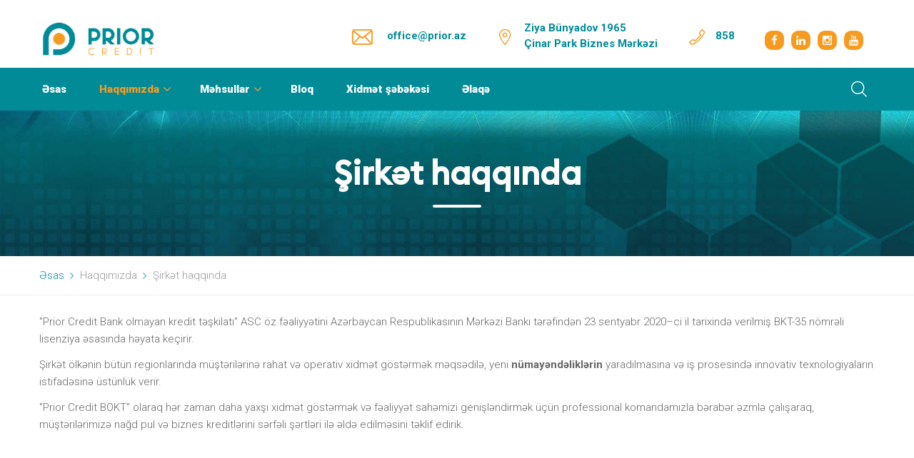

--- FILE ---
content_type: text/html; charset=UTF-8
request_url: https://priorcredit.az/az/haqqimizda/shirket-haqqinda
body_size: 11208
content:


<!DOCTYPE html>
<html class="wide wow-animation" lang="az">
  <head>
    
      <title>Şirkət haqqında | Prior Credit</title>
      <meta name="language" content="az">
      <meta name="description" content="">
      <meta name="keywords" content="">
      <meta name="robots" content="index, follow">
      <meta http-equiv="Content-Type" content="text/html; charset=UTF-8">
      <meta name="revisit-after" content="1 days">
      <meta property="og:title" content="Şirkət haqqında - Prior Credit" />
      <meta property="og:description" content='' />
      <meta property="og:type" content="article" />
      <meta property="og:url" content="http://priorcredit.az/az/haqqimizda/shirket-haqqinda" />
      <meta property="og:image" content="https://priorcredit.az/public/uploads/fb.jpg" />
      <meta property="og:site_name" content="Prior Credit" />
          <meta name="format-detection" content="telephone=no">
    <meta name="viewport" content="width=device-width, height=device-height, initial-scale=1.0, maximum-scale=1.0, user-scalable=0">
    <meta http-equiv="X-UA-Compatible" content="IE=edge">
     <link rel="icon" href="/assets/images/favicon.png" type="image/x-icon">
    <!-- Stylesheets-->
    <link rel="stylesheet" type="text/css" href="https://fonts.googleapis.com/css?family=Roboto:100,300,400,500,700,900,300italic">
    <link rel="stylesheet" href="/assets/css/print.css?ver=11">
   
    <link rel="stylesheet" href="/assets/css/style.css?ver=13">
     <link rel="stylesheet" href="/assets/css/online-payment.css?ver=10">
     <link rel="stylesheet" href="/assets/css/sweetalert.min.css">
     <link rel="stylesheet" href="https://cdn.jsdelivr.net/npm/flatpickr/dist/flatpickr.min.css">
<!-- <meta name="google-site-verification" content="Bgaox2Bq0XuN7ERQyRb8WrouIDNukWNUYR36HVNzqiA" /> -->
<meta name="google-site-verification" content="1hhp22LE1edYq5KpLcpg7PBcuz1kvbCpfiWgp9To6UQ" />

<meta name="facebook-domain-verification" content="3zdsqph9qf76y5d7amce1gdmkx7c1j" />


<!-- Google Tag Manager -->
<script>(function(w,d,s,l,i){w[l]=w[l]||[];w[l].push({'gtm.start':
new Date().getTime(),event:'gtm.js'});var f=d.getElementsByTagName(s)[0],
j=d.createElement(s),dl=l!='dataLayer'?'&l='+l:'';j.async=true;j.src=
'https://www.googletagmanager.com/gtm.js?id='+i+dl;f.parentNode.insertBefore(j,f);
})(window,document,'script','dataLayer','GTM-WH9S56H');</script>
<!-- End Google Tag Manager -->






<!-- Meta Pixel Code -->
<script>
 !function(f,b,e,v,n,t,s)
 {if(f.fbq)return;n=f.fbq=function(){n.callMethod?
 n.callMethod.apply(n,arguments):n.queue.push(arguments)};
 if(!f._fbq)f._fbq=n;n.push=n;n.loaded=!0;n.version='2.0';
 n.queue=[];t=b.createElement(e);t.async=!0;
 t.src=v;s=b.getElementsByTagName(e)[0];
 s.parentNode.insertBefore(t,s)}(window, document,'script',
 'https://connect.facebook.net/en_US/fbevents.js');
 fbq('init', '958826274796634');
 fbq('track', 'PageView');
</script>
<noscript><img height="1" width="1" style="display:none"
 src="https://www.facebook.com/tr?id=958826274796634&ev=PageView&noscript=1"
/></noscript>
<!-- End Meta Pixel Code -->


<!-- Global site tag (gtag.js) - Google Analytics -->
<script async src="https://www.googletagmanager.com/gtag/js?id=G-D7DBSSLZBR"></script>
<script>
 window.dataLayer = window.dataLayer || [];
 function gtag(){dataLayer.push(arguments);}
 gtag('js', new Date());

 gtag('config', 'G-D7DBSSLZBR');
</script>


<meta name="yandex-verification" content="ec87246786f532a6" />


<script>
    
  
           
 function initMap() {
     

  var elementDIV2 =  document.getElementById('map2');
    
  //filiallar ucun
  
if (typeof(elementDIV2) != 'undefined' && elementDIV2 != null)
{ 
  const map2 = new google.maps.Map(elementDIV2, {
    zoom: 8,
    center: { lat: 40.522553, lng: 47.472057 },
  });
  // Set LatLng and title text for the markers. The first marker (Boynton Pass)
  // receives the initial focus when tab is pressed. Use arrow keys to
  // move between markers; press tab again to cycle through the map controls.
  
  
  const contentString =
  
  [
      
    '<div id="content">' +
    '<div id="siteNotice">' +
    "</div>" +
    '<h3 id="firstHeading" class="firstHeading">Mərkəz filialı</h3>' +
    '<div id="bodyContent">' + 
    "<p><b>Ünvan: </b> Bakı şəh., Ziya Bünyadov 1965, Çinar Park Biznes Mərkəzi,</p><p>1-ci bina, 3-cü mərtəbə, AZ1025 </p>" +
     "<p><b>Əlaqə nömrəsi: </b> +99412 404 14 15  </p>" +
    "</div>" +
    "</div>",
    
/*    '<div id="content">' +
    '<div id="siteNotice">' +
    "</div>" +
    '<h3 id="firstHeading" class="firstHeading">İmişli nümayəndəliyi</h3>' +
    '<div id="bodyContent">' + 
    "<p><b>Ünvan: </b> İmişli rayonu, İmişli-Kürdəmir yolu 1-ci km, AZ3000 </p>" +
     "<p><b>Əlaqə nömrəsi: </b> +99450 878 8800  </p>" +
    "</div>" +
    "</div>",*/
    
 /*   '<div id="content">' +
    '<div id="siteNotice">' +
    "</div>" +
    '<h3 id="firstHeading" class="firstHeading">Saatlı nümayəndəliyi</h3>' +
    '<div id="bodyContent">' + 
    "<p><b>Ünvan: </b> Saatlı, Heydər Əliyev prospekti 1, AZ4900 </p>" +
     "<p><b>Əlaqə nömrəsi: </b> +99450 878 8800  </p>" +
    "</div>" +
    "</div>",
*/
      '<div id="content">' +
      '<div id="siteNotice">' +
      "</div>" +
      '<h3 id="firstHeading" class="firstHeading">İmişli filialı</h3>' +
      '<div id="bodyContent">' +
      "<p><b>Ünvan: </b> İmişli rayonu, Bəhrəmtəpə qəsəbəsi. Bəhrəmtəpə dairəsinin yanı, Qonaq Evinin qarşısı</p>" +
      "<p><b>Əlaqə nömrəsi: </b> +99450 878 8800  </p>" +
      "</div>" +
      "</div>",
    
        '<div id="content">' +
    '<div id="siteNotice">' +
    "</div>" +
    '<h3 id="firstHeading" class="firstHeading">Quba filialı</h3>' +
    '<div id="bodyContent">' + 
    "<p><b>Ünvan: </b>Quba, H.Əliyev pr 199a AZ4000</p>" +
     "<p><b>Əlaqə nömrəsi: </b> +99450 878 8800  </p>" +
    "</div>" +
    "</div>",
    
          '<div id="content">' +
    '<div id="siteNotice">' +
    "</div>" +
    '<h3 id="firstHeading" class="firstHeading">Şəmkir filialı</h3>' +
    '<div id="bodyContent">' + 
    "<p><b>Ünvan: </b>Şəmkir şəhəri, Bakı-Qazax şossesi 380-ci km, AZ5700</p>" +
     "<p><b>Əlaqə nömrəsi: </b> +99450 878 8800  </p>" +
    "</div>" +
    "</div>",    
          '<div id="content">' +
    '<div id="siteNotice">' +
    "</div>" +
    '<h3 id="firstHeading" class="firstHeading">Bərdə filialı</h3>' +
    '<div id="bodyContent">' + 
    "<p><b>Ünvan: </b>Bərdə rayonu Cəyirli kəndi Kristal YDM yanı, AZ0900</p>" +
     "<p><b>Əlaqə nömrəsi: </b> +99450 878 8800  </p>" +
    "</div>" +
    "</div>",
    
  /*        '<div id="content">' +
    '<div id="siteNotice">' +
    "</div>" +
    '<h3 id="firstHeading" class="firstHeading">Ağstafa nümayəndəliyi</h3>' +
    '<div id="bodyContent">' + 
    "<p><b>Ünvan: </b>Ağstafa, Bakı-Qazax yolu 466-cı km, AZ0500</p>" +
     "<p><b>Əlaqə nömrəsi: </b> +99450 878 8800  </p>" +
    "</div>" +
    "</div>",*/
    
          '<div id="content">' +
    '<div id="siteNotice">' +
    "</div>" +
    '<h3 id="firstHeading" class="firstHeading">Ucar filialı</h3>' +
    '<div id="bodyContent">' + 
    "<p><b>Ünvan: </b>Ucar, Məmməd Əmin Rəsulzadə, döngə 2, AZ6100</p>" +
     "<p><b>Əlaqə nömrəsi: </b> +99450 878 8800  </p>" +
    "</div>" +
    "</div>",
    
          '<div id="content">' +
    '<div id="siteNotice">' +
    "</div>" +
    '<h3 id="firstHeading" class="firstHeading">Şəki filialı</h3>' +
    '<div id="bodyContent">' + 
    "<p><b>Ünvan: </b>Şəki, 20 Yanvar küç., AZ5507</p>" +
     "<p><b>Əlaqə nömrəsi: </b> +99450 878 8800  </p>" +
    "</div>" +
    "</div>",
    
              '<div id="content">' +
    '<div id="siteNotice">' +
    "</div>" +
    '<h3 id="firstHeading" class="firstHeading">Gəncə filialı</h3>' +
    '<div id="bodyContent">' + 
    "<p><b>Ünvan: </b>Gəncə, Aeroport yolu (Quşqara kəndi)</p>" +
     "<p><b>Əlaqə nömrəsi: </b> +99450 878 8800  </p>" +
    "</div>" +
    "</div>",
              '<div id="content">' +
    '<div id="siteNotice">' +
    "</div>" +
    '<h3 id="firstHeading" class="firstHeading">Salyan filialı</h3>' +
    '<div id="bodyContent">' + 
    "<p><b>Ünvan: </b>Salyan şəh, Taleh Davudzadə küçəsi Döngə 1, Bina 14 A, AZ5200</p>" +
     "<p><b>Əlaqə nömrəsi: </b> +99450 878 8800  </p>" +
    "</div>" +
    "</div>",
              '<div id="content">' +
    '<div id="siteNotice">' +
    "</div>" +
    '<h3 id="firstHeading" class="firstHeading">Cəlilabad filialı</h3>' +
    '<div id="bodyContent">' + 
    "<p><b>Ünvan: </b>Cəlilabad, H.Əliyev pr. (Mircavadbəy Talışxanov 5A), AZ1500</p>" +
     "<p><b>Əlaqə nömrəsi: </b> +99450 878 8800  </p>" +
    "</div>" +
    "</div>",

]

  const tourStops = [
    [{ lat: 40.415070, lng: 49.857558 }, "Mərkəz filialı" ], 
    /*[{ lat: 39.8610556, lng: 48.0677654 }, "İmişli nümayəndəliyi" ],*/
    /*[{ lat: 39.9438889, lng: 48.3938417 }, "Saatlı nümayəndəliyi" ],*/
      [{ lat: 39.735539, lng: 47.947923 }, "İmişli filialı" ],
    [{ lat: 41.3642105, lng: 48.5494785 }, "Quba filialı" ],
    [{ lat: 40.8440228, lng: 46.0405651 }, "Şəmkir filialı" ], 
    [{ lat: 40.424277, lng: 47.120978 }, "Bərdə filialı" ], 
    /*[{ lat: 41.106940, lng: 45.449467 }, "Ağstafa nümayəndəliyi" ], */
    [{ lat: 40.495226, lng: 47.658533 }, "Ucar filialı" ],
    [{ lat: 41.195595, lng: 47.177830 }, "Şəki filialı" ], 
    [{ lat: 40.7118895, lng: 46.3047978 }, "Gəncə filialı" ], 
    [{ lat: 39.59634, lng: 48.96797 }, "Salyan filialı" ],
    [{ lat: 39.2098007, lng: 48.5321436 }, "Cəlilabad filialı" ],

 
  ];
  var icon = {
    url: "https://priorleasing.az/public/uploads/map/Pin_fill.png", // url
    scaledSize: new google.maps.Size(50, 50), // scaled size
    // origin: new google.maps.Point(0,0), // origin
    // anchor: new google.maps.Point(0, 0) // anchor bu icon qacir markerin merkezinden denize:))
};
  // Create an info window to share between markers.
 // const infoWindow = new google.maps.InfoWindow();
     let infoWindow;
  // Create the markers.
  tourStops.forEach(([position, title], i) => {
      
      infowindow = new google.maps.InfoWindow();
      
  
    const marker = new google.maps.Marker({
      position : position,
      map2,
      icon: icon,
      title: `${i + 1}. ${title}`,
      optimized: false,
    //   visible: true
    });


    // Add a click listener for each marker, and set up the info window.
    marker.addListener("click", () => {
           infowindow.setContent(contentString[i]);
           infowindow.open({
              anchor: marker,
              map2,
              shouldFocus: false,
             });
    });
    
     marker.setMap(map2);
  });
  
} 
  
//  var elementDIV =  document.getElementById('map');
// if (typeof(elementDIV) != 'undefined' && elementDIV != null)
// {  
//   const myLatLng = { lat: 40.415293, lng: 49.857388 };

//   const map = new google.maps.Map(elementDIV, {
//     zoom: 16,
//     center: myLatLng,
//   });

//   new google.maps.Marker({
//     position: myLatLng,
//     map,
//     title: "Prior Leaising",
//   });
// }
  
  
  
}
        
   
            


</script>

<style>
  #map {
    height: 100%;
  }
  
    #map2 {
    height: 700px;
  }

</style>
  </head>
  <body> 

  
<!-- Google Tag Manager (noscript) -->
<noscript><iframe src="https://www.googletagmanager.com/ns.html?id=GTM-WH9S56H";
height="0" width="0" style="display:none;visibility:hidden"></iframe></noscript>
<!-- End Google Tag Manager (noscript) -->



  <div id="fb-root"></div>
<script async defer crossorigin="anonymous" src="https://connect.facebook.net/az_AZ/sdk.js#xfbml=1&version=v11.0&appId=980303419444512&autoLogAppEvents=1" nonce="ij8PqM9W"></script>

  <div id="overlay"></div>
      <!-- Google Tag Manager (noscript) -->
<noscript><iframe src="https://www.googletagmanager.com/ns.html?id=GTM-MLHZFJW"
height="0" width="0" style="display:none;visibility:hidden"></iframe></noscript>
<!-- End Google Tag Manager (noscript) -->
    <!-- Page-->


    <div class="page">
            <!-- Page Header-->
      <header class="page-head">
        <!-- RD Navbar-->
        <div class="rd-navbar-wrap">
          <nav class="rd-navbar rd-navbar-default" data-layout="rd-navbar-fixed" data-sm-layout="rd-navbar-fixed" data-md-device-layout="rd-navbar-static" data-lg-layout="rd-navbar-static" data-lg-device-layout="rd-navbar-static" data-lg-stick-up-clone="true" data-md-stick-up-offset="157px" data-lg-stick-up-offset="157px" data-stick-up="true" data-sm-stick-up="true" data-md-stick-up="true" data-lg-stick-up="true">
            <div class="rd-navbar-aside-outer">
                
                
              <div class="rd-navbar-panel-outer">
                <!-- RD Navbar Panel-->
                <div class="rd-navbar-panel">
                  <!-- RD Navbar Toggle-->
                  <button class="rd-navbar-toggle" data-rd-navbar-toggle=".rd-navbar-nav-wrap"><span></span></button>
                  
                  
                  
                  
                  
                  <!-- RD Navbar Brand--><a class="rd-navbar-brand" href="/az"><img class="priorlogo" src="/assets/images/logo.png" alt="" width="60" height="70"/></a>
                  
                  
                </div>
                
                

    
                
              </div>
              
              
                   
              
              <div class="rd-navbar-aside">
                <div class="rd-navbar-aside-toggle" data-rd-navbar-toggle=".rd-navbar-aside"><span></span></div>
                
                   <div class="rd-navbar-aside-content">
                 
                  <div class="block-wrap-container novi-background">
                    <ul class="block-wrap-list">
                      <li class="block-wrap">
                        <div class="unit unit-sm-horizontal unit-align-center unit-middle unit-spacing-sm">
                          <div class="unit-left">
                            <div class="icon novi-icon fl-bigmug-line-alarm31"></div>
                          </div>
                          <div class="unit-body">
                          
                             <address class="contact-info"><span class="text-bold text-gray-base"
                                                                                    style="margin-left:10px"><a href="/cdn-cgi/l/email-protection#65450a03030c06002515170c0a174b041f"><span class="__cf_email__" data-cfemail="69060f0f000a0c29191b00061b470813">[email&#160;protected]</span></a></span>
                                                </address>
                          </div>

                        </div>

                      </li>

                      <li class="block-wrap" >
                        <div class="unit unit-sm-horizontal unit-align-center unit-middle unit-spacing-sm">
                          <div class="unit-left">
                            <div class="icon novi-icon fl-bigmug-line-big104"></div>
                          </div>
                          <div class="unit-body">
                            <address class="contact-info"><a href="#"><span class="text-bold text-gray-base">Ziya Bünyadov 1965</span><span class="text-bold text-gray-base">Çinar Park Biznes Mərkəzi</span></a></address>
                          </div>
                        </div>
                      </li>
                      <li class="block-wrap">
                        <div class="unit unit-sm-horizontal unit-align-center unit-middle unit-spacing-sm">
                          <div class="unit-left">
                            <div class="icon novi-icon fl-bigmug-line-phone351"></div>
                          </div>
                          <div class="unit-body">
                            <address class="contact-info">
<span  class="text-bold"><a class="text-gray-base" href="tel:858">858</a></span>

                        <!-- <span  class="text-bold">
<a class="text-gray-base" href="tel:+99412 404 1415">+99412 404 1415</a>
                            </span> -->

                                  <!-- <span class="text-bold"><a class="text-gray-base" href="tel:+99450 878 8800">+99450 878 8800</a></span> -->

                          </address>

                          </div>
                        </div>
                      </li>





  <li class="block-wrap" >
<div class="block-right">
    
    
     
    
                        <ul class="list-inline">
                          <li ><a target="_blank" style="font-size:unset; color:unset;" class="icon icon-xxs icon-circle icon-dark icon-alto-filled fa-facebook novi-icon" href="https://www.facebook.com/prior.az"></a></li>
                      
                          <li><a target="_blank" style="font-size:unset; color:unset;" class="icon icon-xxs icon-circle icon-dark icon-alto-filled fa-linkedin novi-icon" href="https://www.linkedin.com/company/prior-az"></a></li>

    <li><a target="_blank" style="font-size:unset; color:unset;" class="icon icon-xxs icon-circle icon-dark icon-alto-filled fa-instagram novi-icon" target="_blank" href="https://www.instagram.com/prior.az/"></a></li>
    
    
    
    <li><a target="_blank" style="font-size:unset; color:unset;" class="icon icon-xxs icon-circle icon-dark icon-alto-filled fa-youtube novi-icon" target="_blank" href="https://www.youtube.com/channel/UC0aCnXaAEpcV16XNyYf6WBg"></a></li>

                        </ul>
                      </div>
</li>







                    </ul>
                  </div>
                </div>
              </div>
            </div>
            <div class="rd-navbar-inner rd-navbar-nav-dark novi-background">
              <div class="rd-navbar-nav-wrap">
                  
                  
                   
                  
                <div class="rd-navbar-nav-wrap-inner">
                                      
                 
                  <!-- RD Navbar Search-->


<div class="rd-navbar-search toggle-original-elements">
    
    
    


    
    
    
                    <!-- RD Search-->
                    <form  style="z-index:999" class="rd-search" action="/az/axtarish-neticeleri" method="post" >
                      <div class="form-group" >
                        <label class="form-label rd-input-label" for="rd-search-form-input">Axtar...</label>
                        <input  value="" class="form-control" id="rd-search-form-input" type="text" name="search" autocomplete="off">
                        <div class="rd-search-results-live cleared" id="rd-search-results-live"></div>
                      </div>
                      <button class="rd-search-submit" type="submit"></button>
                    </form>
                    <div  class="rd-navbar-search-toggle toggle-original" data-rd-navbar-toggle=".rd-navbar-search"></div>
                  </div>

 <!-- RD Navbar Search End-->
                  <ul class="rd-navbar-nav">



                    <li class="" ><a             href="/az/esas" 
              >Əsas</a>

                                          </li>
                      
                    <li class="active" ><a             href="#"
            >Haqqımızda</a>

                          
          
                      <ul class="rd-navbar-dropdown">
                                                <li><a                 href="/az/haqqimizda/shirket-haqqinda"
                >Şirkət haqqında</a>




                     </li>
                















              </li>
                                                <li><a                 href="/az/haqqimizda/maliyye-achiqlamalari"
                >Maliyyə açıqlamaları</a>




                     </li>
                















              </li>
                                                <li><a                 href="/az/haqqimizda/rehberlik"
                >Rəhbərlik</a>




                     </li>
                















              </li>
                                                
                      </ul>
                                            </li>
                      
                    <li class="" ><a             href="#"
            >Məhsullar</a>

                          
          
                      <ul class="rd-navbar-dropdown">
                                                <li><a             href="#"
            >İstehlak Kreditləri</a>




     
          
                      <ul class="rd-navbar-dropdown">
                                                <li><a                 href="/az/mehsullar/nagd-pul-kreditleri"
                >Nağd pul kreditləri</a></li>
                                                <li><a                 href="/az/mehsullar/istehlak-guzestli-isci-krediti"
                >Güzəştli işçi krediti</a></li>
                                                
                      </ul>
                                            </li>
                















              </li>
                                                <li><a                 href="/az/mehsullar/biznes-kreditler"
                >Biznes krediti</a>




                     </li>
                















              </li>
                                                <li><a                 href="/az/mehsullar/zemanet"
                >Zəmanət</a>




                     </li>
                















              </li>
                                                <li><a                 href="/az/mehsullar/mikro-kredit"
                >Mikro kredit</a>




                     </li>
                















              </li>
                                                <li><a                 href="/az/mehsullar/Kob-kredit"
                >KOB kredit</a>




                     </li>
                















              </li>
                                                <li><a                 href="/az/mehsullar/guzestli-mikro-kredit"
                >Güzəştli Mikro kredit</a>




                     </li>
                















              </li>
                                                
                      </ul>
                                            </li>
                      
                    <li class="" ><a             href="/az/press-blog" 
              >Bloq</a>

                                          </li>
                      
                    <li class="" ><a             href="/az/xidmet-shebekesi" 
              >Xidmət şəbəkəsi</a>

                                          </li>
                      
                    <li class="" ><a             href="/az/elaqe" 
              >Əlaqə</a>

                                          </li>
                                            
                  </ul>
                </div>
              </div>
            </div>
          </nav>
        </div>
      </header>


<style>
    table th {
        background: rgb(44, 204, 207);
        background: linear-gradient(360deg, rgba(44, 204, 207, 1) 0%, rgba(13, 136, 141, 1) 37%, rgba(13, 136, 141, 1) 38%, rgba(13, 136, 141, 1) 63%, rgba(44, 204, 207, 1) 100%);
        color: #fff !important;
        padding: 18px 23px 17px !important;
    }

    table tr:nth-child(even) {
        background-color: #ececec;
    }

    table tr td {
        font-weight: bold;
        border: 1px solid #ececec;
    }


    .table-border-top {
        border-top: 1px !important;
    }

    table thead {
        padding: 5px !important
    }

    .title-payment {
        font-style: normal;
        font-weight: 400;
        font-size: 16px;
        line-height: 30px;
        color: #636363;
    }
    .desc_form{
        color: #636363;
        letter-spacing: .6px;
        margin-bottom: 9px;
        font: 700 24px/33px "Euclid Circular B";
        word-break: break-word;
    }

    .info-fin{
      position: absolute;
      top: 20px;
      right: 5%;
      cursor: pointer;
    }

    .popup-overlay {
  /*Hides pop-up when there is no "active" class*/
  visibility: hidden;
  position: absolute;
  background: #ffffff;
  border: 3px solid #666666;
  width: 50%;
  height: 30%;
  left: 25%;
}

.popup-overlay.active {
  /*displays pop-up when "active" class is present*/
  visibility: visible;
  text-align: center;
}

.popup-content {
  /*Hides pop-up content when there is no "active" class */
  visibility: hidden;
}

.popup-content.active {
  /*Shows pop-up content when "active" class is present */
  visibility: visible;
}
.swal2-image{
  object-fit: contain;
  margin-top: 5px !important;
}    

.swal2-close{
  margin-top: 1%;
    margin-right: 1%;
}

@media only screen and (max-width: 700px) {

  .swal2-container{
    overflow-y: hidden;
  }
  .swal2-html-container {
    height: 500px;
  }

  .swal2-html-container > img {
    width: 100% !important;
  }

  .swal2-image{
    object-fit: cover;
  }
  
}



</style>


<section class="parallax-container bg-river-bed" data-parallax-img="/assets/images/bg-image-1.jpg">
    <div class="parallax-content section-45 section-sm-top-60 section-sm-bottom-68">
        <div class="shell text-center">
            <div class="range range-fix">
                <div class="cell-xs-12">
                    <h2>Şirkət haqqında</h2>
                    <hr class="hr-block hr-white"/>
                </div>
            </div>
        </div>
    </div>
</section>




 <section class="border-bottom border-bottom-gray-lighter novi-background bg-cover">
    <div class="shell">
        <div class="range range-fix">
            <div class="cell-xs-12">
                <ul class="breadcrumbs-custom">
                    <li><a href="/az/esas">Əsas</a></li>
                    <li class="active">Haqqımızda</li>
                    <li class="active">Şirkət haqqında</li>
                </ul>
            </div>
        </div>
    </div>
</section>
<!-- Privacy Policy-->
<section class="section-25 novi-background bg-cover" style="margin-bottom: 20px">
    <div class="shell">
        <div class="range">
            <div class="cell-xs-12">
                            
                <p>"Prior Credit Bank olmayan kredit təşkilatı" ASC öz fəaliyyətini Azərbaycan Respublikasının Mərkəzi Bankı tərəfindən 23 sentyabr 2020–ci il tarixində verilmiş BKT-35 nömrəli lisenziya əsasında həyata keçirir.</p>

<p>Şirkət ölkənin bütün regionlarında müştərilərinə rahat və operativ xidmət göstərmək məqsədilə, yeni <a style="font-weight: bold;" href="../../az/xidmet-shebekesi">nümayəndəliklərin</a> yaradılmasına və iş prosesində innovativ texnologiyaların istifadəsinə üstünlük verir.</p>

<p>"Prior Credit BOKT" olaraq hər zaman daha yaxşı xidmət göstərmək və fəaliyyət sahəmizi genişləndirmək üçün professional komandamızla bərabər əzmlə çalışaraq, müştərilərimizə nağd pul və biznes kreditlərini sərfəli şərtləri ilə əldə edilməsini təklif edirik.</p>
                            </div>
        </div>
    </div>
</section>





<script data-cfasync="false" src="/cdn-cgi/scripts/5c5dd728/cloudflare-static/email-decode.min.js"></script><script type="text/javascript">





    function sortTable() {
        var table, rows, switching, i, x, y, shouldSwitch;
        table = document.getElementById("texniki");
        switching = true;
        /* Make a loop that will continue until
        no switching has been done: */
        while (switching) {
            // Start by saying: no switching is done:
            switching = false;
            rows = table.rows;
            /* Loop through all table rows (except the
            first, which contains table headers): */
            for (i = 1; i < (rows.length - 1); i++) {
                // Start by saying there should be no switching:
                shouldSwitch = false;
                /* Get the two elements you want to compare,
                one from current row and one from the next: */
                x = rows[i].getElementsByTagName("td")[0];
                y = rows[i + 1].getElementsByTagName("td")[0];
                // Check if the two rows should switch place:
                if (x.innerHTML.toLowerCase() > y.innerHTML.toLowerCase()) {
                    // If so, mark as a switch and break the loop:
                    shouldSwitch = true;
                    break;
                }
            }
            if (shouldSwitch) {
                /* If a switch has been marked, make the switch
                and mark that a switch has been done: */
                rows[i].parentNode.insertBefore(rows[i + 1], rows[i]);
                switching = true;
            }
        }
    }

    sortTable()



</script><!-- Page Footer-->
<footer class="page-foot">
    <div class="section-45 section-sm-75 bg-river-bed novi-background bg-cover">
        <div class="shell text-center text-sm-left">
            <div class="range range-45 range-xs-center">
                <div class="cell-xs-12 cell-sm-6 cell-lg-3"><a class="brand offset-top-5" href="/az"><img
                                src="/assets/images/logo-inverse-158x40.png" alt="" width="158" height="40"/></a>
                    <p class="offset-sm-top-34">
                        Prior Credit ölkənin bütün regionlarında müştərilərinə rahat və operativ xidmət göstərmək məqsədilə, yeni <a href="/az/xidmet-shebekesi" style="font-weight:bold">nümayəndəliklərin</a> yaradılmasına və iş prosesində innovativ texnologiyaların istifadəsinə üstünlük verir.                    </p>


                </div>
                <div class="cell-xs-12 cell-sm-6 cell-lg-3">
                    <h4>Sürətli keçidlər</h4>
                    <hr class="hr-variant-1">
                    <nav class="footer-nav-wrap text-xs-left">
                        <div class="footer-nav-column">
                            <ul class="footer-nav">
                                <li><a target="_blank" href="https://priorleasing.az">Prior Leasing</a></li>
                                <li><a target="_blank" href="http://www.akia.gov.az/">AKİA</a></li>
                                <li><a target="_blank" href="https://acb.az/">ACB</a></li>
                            </ul>
                        </div>
                        <div class="footer-nav-column">
                            <ul class="footer-nav">
                                <li><a target="_blank" href="#">Aksiyalar</a></li>
                                <li><a target="_blank" href="https://cbar.az/">Mərkəzi Bank</a></li>
                                <li><a href="/az/hediyye-kuponlari">Hədiyyə kuponları </a></li>


                            </ul>
                        </div>
                    </nav>
                </div>
                <div class="cell-xs-12 cell-sm-6 cell-lg-3">
                    <h4>Əlaqə</h4>
                    <hr class="hr-variant-1">
                    <address class="contact-info reveal-inline-block">
                        <ul class="contact-info-list">
                            <li class="unit unit-horizontal unit-spacing-md">
                                <div class="unit-left"><span
                                            class="icon icon-sm icon-picton-blue fa-phone novi-icon"></span></div>

                                <div class="unit-body"><span class="text-bold"><a
                                                href="tel:+99450 878 8800">+99450 878 8800</a></span>
                                    <span class="text-bold"><a href="tel:+99412 404 1415">+99412 404 1415</a></span>
                                </div>
                            </li>
                            <li class="unit unit-horizontal unit-spacing-md">
                                <div class="unit-left"><span
                                            class="icon icon-sm icon-picton-blue fa-envelope-o novi-icon"></span></div>
                                <div class="unit-body"><span><a class="text-bold" href="/cdn-cgi/l/email-protection#bed1d8d8d7dddbfececcd7d1cc90dfc4"><span class="__cf_email__" data-cfemail="254a43434c46406555574c4a570b445f">[email&#160;protected]</span></a></span></div>
                            </li>

                            <li class="unit unit-horizontal unit-spacing-md">
                                <div class="unit-left"><span
                                            class="icon icon-sm icon-picton-blue fa-map-marker novi-icon"></span></div>
                                <div class="unit-body"><span><a href="#"><span class="text-bold">Ziya Bünyadov 1965</span><span
                                                    class="text-bold">Çinar Park Biznes Mərkəzi<br>1-ci bina, 3-cü mərtəbə</span></a></span></div>
                            </li>
                        </ul>
                    </address>
                </div>


                <div class="cell-xs-12 cell-sm-6 cell-lg-3">
                    <h4>Sosial şəbəkələr</h4>
                    <hr class="hr-variant-1">
                    <p>Bizi sosial şəbəkələrdə izləyin</p>
                    <!-- RD Mailform-->
                    <ul class="list-inline">
                        <li><a target="_blank"
                               class="icon icon-xxs icon-circle icon-dark icon-white-filled fa-facebook novi-icon"
                               href="https://www.facebook.com/prior.az"></a></li>
                        <li><a target="_blank"
                               class="icon icon-xxs icon-circle icon-dark icon-white-filled fa-linkedin novi-icon"
                               href="https://www.linkedin.com/company/prior-az"></a></li>

                        <li><a target="_blank"
                               class="icon icon-xxs icon-circle icon-dark icon-white-filled fa-instagram novi-icon"
                               href="https://www.instagram.com/prior.az/"></a></li>


                        <li><a target="_blank"
                               class="icon icon-xxs icon-circle icon-dark icon-white-filled fa-youtube novi-icon"
                               href="https://www.youtube.com/channel/UC0aCnXaAEpcV16XNyYf6WBg/"></a></li>


                    </ul>
                </div>
            </div>
        </div>
    </div>
    <div class="section-14 bg-ebony-clay novi-background bg-cover">
        <div class="shell text-center">
                        <p class="rights">&#169;&nbsp;<span class="copyright-year">2021</span>&nbsp;«Prior BOKT» ASC. Bütün hüquqlar qorunur</p>

        </div>
    </div>
</footer>
</div>
<!-- Global Mailform Output-->
<div class="snackbars" id="form-output-global"></div>
 <script data-cfasync="false" src="/cdn-cgi/scripts/5c5dd728/cloudflare-static/email-decode.min.js"></script><script src="/assets/js/sweetalert.min.js"></script>
<script src="/assets/js/core.min.js"></script>
<script src="/assets/js/script.js?ver=1"></script>
<script src="/assets/js/jquery-mask.js"></script>
 <script src="/assets/js/translate.js?ver=5"></script>
   <script src="/assets/js/functions.js?ver=32"></script>
   <script src="https://cdn.jsdelivr.net/npm/flatpickr"></script>

<style>
    span.kt_alt {
        display: block;
        border-bottom: 1px dashed #ccc;
        padding: 7px 0px
    }

    .catsub {
        display: none;
        margin-top: 10px;
    }

</style>

<script>


$( document ).ready(function() {
  $(".fin-js").on("click", function() {
      //$(".popup-overlay, .popup-content").addClass("active");
       
        // Swal.fire({

        // width: 1000,
        // padding: '3em',
        // color: '#716add',
        // background: '#fff url(/assets/images/fin.png)',
       
        // })
        Swal.fire({
            //imageUrl: '/assets/images/fin.png',
            title: 'İdentifikasiya nömrələri barədə məlumat',
            html:
    '<img src="/assets/images/infos/sv2-firsst.svg" alt="Smiley face" style="width:50%" >'+ 
    '<img src="/assets/images/infos/sv-second.png" alt="Smiley face" style="width:50%">' +
    '<img src="/assets/images/infos/myi.png" alt="Smiley face" style="width:50%" >'+ 
    '<img src="/assets/images/infos/dyi.png" alt="Smiley face" style="width:50%">',
            imageHeight: 400,
            imageWidth: 800,
            imageAlt: 'A tall image',
            showCloseButton: true,
            showConfirmButton: false,
       })




    });


  $(".muqavile-js").on("click", function() {

        Swal.fire({
            imageUrl: '/assets/images/infos/muqavilenomresi-2.png',
            //title: 'İdentifikasiya nömrələri barədə məlumat',
    //         html:
    // '<img src="/assets/images/infos/sv2-firsst.svg" alt="Smiley face" style="width:50%" >'+ 
    // '<img src="/assets/images/infos/sv-second.svg" alt="Smiley face" style="width:50%">' +
    // '<img src="/assets/images/infos/myi.svg" alt="Smiley face" style="width:50%" >'+ 
    // '<img src="/assets/images/infos/dyi.svg" alt="Smiley face" style="width:50%">',
            imageHeight: 400,
            imageWidth: 800,
            imageAlt: 'A tall image',
            showCloseButton: true,
            showConfirmButton: false,
       })




    });

    //removes the "active" class to .popup and .popup-content when the "Close" button is clicked 
    $(".close, .popup-overlay").on("click", function() {
      $(".popup-overlay, .popup-content").removeClass("active");
    });
});






    $(function () {


        $("#date_customer").flatpickr({
    
            altInput: true,
            altFormat: "F j, Y",
            dateFormat: "Y-m-d",

            onChange : function() {
                document.getElementById("date_customer_label").style.display = "none";
            }

        });

// sag menu chekilsin


        var $document = $(document),
            $element = $('#some-element'),
            className = 'hasScrolled';


        $document.on('scroll', function (e) {
            e.preventDefault();

            if ($document.scrollTop() >= 50) {

                $(".fixedrightmenu a.builder-button").removeClass("buttonstatic");
                $(".fixedrightmenu").animate({
                    right: "-210px"
                }, 1000);


            }


        });

// son

// sag menu uzerine gelende gorsensin
        $("a.builder-button").mouseenter(function () {
            $(this).css("position", "relative");
            $(this).animate({
                right: "210px"
            }, 100);

        })


        $("a.builder-button").mouseleave(function () {
            $(this).css("position", "relative");
            $(this).animate({
                right: "0px"
            }, 100);

        })
//


        /*
        $(".cat").mouseenter(function(){

        var productid = $(this).index()+1;
        $(this).find("."+productid ).slideDown(500);

        })


        $(".cat").mouseleave(function(){

          $(".catsub").slideUp(500);
        })


        // category show



        */


        $("li.fixbottoma").click(function () {
            $(".fixedrightmenu a.builder-button").removeClass("buttonstatic");
            $(".fixedrightmenu").animate({
                right: "-210px"
            }, 1000);
            $("section.category").fadeIn(500);
//  $("li.fixbottoma").hide();
            // $("li.fixbottomax").show();
            $("div#overlay").show();
        })


        $("a.exitmenu").click(function () {

            $("section.category").fadeOut(500);
            // $("li.fixbottoma").show();
//  $("li.fixbottomax").hide();
            $("div#overlay").hide();

        })


        $("div#overlay").click(function () {

            $("section.category").fadeOut(500);
            // $("li.fixbottoma").show();
//  $("li.fixbottomax").hide();
            $("div#overlay").hide();

        })


    })


</script>

<style>
    .buttonstatic {
        position: static !important;
    }

    .ui-to-top {
        display: none;
    }

    #overlay {
        position: fixed; /* Sit on top of the page content */
        display: none;
        width: 100%; /* Full width (cover the whole page) */
        height: 100%; /* Full height (cover the whole page) */
        top: 0;
        left: 0;
        right: 0;
        bottom: 0;
        background-color: rgba(0, 0, 0, 0.7); /* Black background with opacity */
        z-index: 2; /* Specify a stack order in case you're using a different order for other elements */
        cursor: pointer; /* Add a pointer on hover */
    }

    .svg-icon {
        width: 2em;
        height: 2em;
    }

    .svg-icon path,
    .svg-icon polygon,
    .svg-icon rect {
        fill: #14bbb1;
    }

    .svg-icon circle {
        stroke: #14bbb1;
        stroke-width: 1;
    }


    select.form-control {
        -webkit-appearance: none;
        -moz-appearance: none;

        background-image: url("data:image/svg+xml;utf8,<svg fill='black' height='24' viewBox='0 0 24 24' width='24' xmlns='http://www.w3.org/2000/svg'><path d='M7 10l5 5 5-5z'/><path d='M0 0h24v24H0z' fill='none'/></svg>");
        background-repeat: no-repeat;
        background-position-x: 100%;
        background-position-y: 5px;

        padding: 0.5rem;
        padding-right: 2rem;
        padding-left: 15px
    }

</style>




<script>
    $(function () {

        $(".profile-preview-2").mouseenter(function () {

            $(this).css("background-color", "#f5f5f5");

        })

        $(".profile-preview-2").mouseleave(function () {

            $(this).css("background-color", "#fff");

        })
    })
</script>




<!-- Bitrix Live Chat -->

<script>
    // (function (w, d, u) {
    //     var s = d.createElement('script');
    //     s.async = true;
    //     s.src = u + '?' + (Date.now() / 60000 | 0);
    //     var h = d.getElementsByTagName('script')[0];
    //     h.parentNode.insertBefore(s, h);
    // })(window, document, 'https://cdn-ru.bitrix24.ru/b14447426/crm/site_button/loader_3_zuhplj.js');
</script>

<script>
        // (function(w,d,u){
        //         var s=d.createElement('script');s.async=true;s.src=u+'?'+(Date.now()/60000|0);
        //         var h=d.getElementsByTagName('script')[0];h.parentNode.insertBefore(s,h);
        // })(window,document,'https://bitrix24.prior.az/upload/crm/site_button/loader_4_2vpq2g.js');
</script>

<script>
        // (function(w,d,u){
        //         var s=d.createElement('script');s.async=true;s.src=u+'?'+(Date.now()/60000|0);
        //         var h=d.getElementsByTagName('script')[0];h.parentNode.insertBefore(s,h);
        // })(window,document,'https://bitrix24.prior.az/upload/crm/site_button/loader_3_zuhplj.js');
</script>

<script>
        // (function(w,d,u){
        //         var s=d.createElement('script');s.async=true;s.src=u+'?'+(Date.now()/60000|0);
        //         var h=d.getElementsByTagName('script')[0];h.parentNode.insertBefore(s,h);
        // })(window,document,'https://bitrix24.prior.az/upload/crm/site_button/loader_4_2vpq2g.js');
</script>

<script>
       (function(w,d,u){
               var s=d.createElement('script');s.async=true;s.src=u+'?'+(Date.now()/60000|0);
               var h=d.getElementsByTagName('script')[0];h.parentNode.insertBefore(s,h);
       })(window,document,'https://bitrix24.prior.az/upload/crm/site_button/loader_4_2vpq2g.js');
</script>




<script>
    window.addEventListener('onBitrixLiveChat', function (event) {
        var widget = event.detail.widget;

        widget.subscribe({
            type: BX.LiveChatWidget.SubscriptionType.configLoaded,
            callback: function () {
                widget.addLocalize({
                    BX_MESSENGER_TEXTAREA_PLACEHOLDER: 'Mesajınızı yazın',
                    BX_LIVECHAT_ONLINE_LINE_1: 'Biz onlayndayıq.',
                    BX_LIVECHAT_ONLINE_LINE_2: 'Sizə kömək etməyə hazırıq.'
                });


            }
        });

    });
</script>



<style>

    @media screen and (max-width: 700px) {

        .nomobile {
            display: none;

        }


    }

    @media screen and (min-width: 700px) {

        .nodesktop {
            display: none;

        }


    }

    @media (min-width: 768px) {
        .product {

            width: unset;
            margin-left: unset;

        }
    }
</style>

<script async 
          src="https://maps.googleapis.com/maps/api/js?key=AIzaSyDefBEAwOWvOT4oMEJkqSS1fezy2-yYgaY&callback=initMap">
</script>
<script defer src="https://static.cloudflareinsights.com/beacon.min.js/vcd15cbe7772f49c399c6a5babf22c1241717689176015" integrity="sha512-ZpsOmlRQV6y907TI0dKBHq9Md29nnaEIPlkf84rnaERnq6zvWvPUqr2ft8M1aS28oN72PdrCzSjY4U6VaAw1EQ==" data-cf-beacon='{"version":"2024.11.0","token":"ff2cee491b7641e8b7926a489a342292","r":1,"server_timing":{"name":{"cfCacheStatus":true,"cfEdge":true,"cfExtPri":true,"cfL4":true,"cfOrigin":true,"cfSpeedBrain":true},"location_startswith":null}}' crossorigin="anonymous"></script>
</body>
</html>

--- FILE ---
content_type: text/css
request_url: https://priorcredit.az/assets/css/print.css?ver=11
body_size: 1058
content:
@font-face {
    font-family: 'Euclid Circular B';
    src: url('/assets/fonts/Euclid Circular B Medium.ttf') format("truetype");
    font-weight: 400;
    font-style: normal;
}

/* @import url("http://fonts.cdnfonts.com/css/euclid-circular-b"); */
.printData {
    font-family: "Euclid Circular B" !important;
    display: flex;
    height: 900px;
    width: 700px;
    margin: auto;
    padding: 4.5rem 2rem;
    flex-direction: column;

    /* border: 1px solid #008B97;
   border-radius: 7.69802px; */
}


.printData h1,
h2,
h3,
h4,
h5,
h6,
.h1,
.h2,
.h3,
.h4,
.h5,
.h6 {
    font-family: "Euclid Circular B" !important;
}

.printData .btn-print {
    font-family: "Euclid Circular B" !important;
}





@media print {
    .price-print {
        font-family: "Euclid Circular B" !important;
    }

    .body-div {
        font-family: "Euclid Circular B" !important;
    }

    .image-print img {
        box-shadow: 0px;
        border: none;
    }


}



.header-print {
    display: flex;
    justify-content: flex-start;
    height: 5rem;
}

.subscription-email {
    /* display: flex;
    height: 5rem; */
    width: 60%;
    height: 4.02rem;
    /* margin-left: 0.1275rem; */
    padding: 0 0 0 24px;
    border: 1px solid #0CB4C2 !important;
    border-radius: 0.5rem 0 0 0.5rem;
    background: rgba(253, 253, 253, 0.5);
    font-weight: bold;
    font-size: var(--main-font) !important;
    line-height: 25px;
    color: #000000;
    display: flex;
    /* flex-direction: column; */
    height: auto;
    position: relative;
    justify-content: space-between;
}


.footer-print {
    display: flex;
    justify-content: center;
    width: 80%;
    margin-left: auto;
    margin-right: auto;

}

.body-print {
    height: 750px;
    display: flex;
    width: 80%;
    flex-direction: column;
    margin-left: auto;
    margin-right: auto;

}

.body-div {
    display: flex;
    justify-content: space-between;
    margin-bottom: 1rem;
}

.title-print {
    margin-bottom: 2rem;
    margin-left: auto;
    margin-right: auto;
    color: #636363;
}

.info-print {
    margin-bottom: 1rem;
    font-weight: 500;
    margin-left: auto;
    margin-right: auto;
    color: #636363;
}


.price-print {
    margin-bottom: 5rem;
    margin-left: auto;
    margin-right: auto;
    font-style: normal;
    font-weight: 600;
    font-size: 5rem;
    line-height: 44px;
    text-align: center;
    color: #008B97;
}

.item-key {
    font-weight: 800;
    font-size: 1.5rem;
}

.item-value {
    font-weight: 800;
    font-size: 1.5rem;
}

hr {
    border: 1px solid #008B97;
    border-radius: 5px;
    width: 100%;
}

.image-print {
    margin-left: auto;
    margin-right: auto;
    margin-top: 5rem;
}

.footer-icon {
    display: flex;
    justify-content: space-between;
    align-items: center;


}

.btn-print-info {


    width: 13rem;
    height: 6.06rem;
    /* margin-left: 2rem; */
    box-shadow: 0px 1.33903px 6.69516px rgb(0 0 0 / 5%);
    border-radius: 2.67806px;
    text-align: center;
    color: #008B97;
    font-size: 1.624125rem;
    margin-top: 0px;
    vertical-align: middle;
    display: inline-flex;
    justify-content: center;
    align-items: center;
    border: 1px solid #0CB4C2;
    position: relative;
    background: #fff;
    background: linear-gradient(180deg, #0CB4C2 0%, #008B97 100%);
    -webkit-background-clip: text;
    -webkit-text-fill-color: transparent;
    background-clip: text;
    text-fill-color: transparent;
    padding-left: 10px;
    padding-right: 10px;

}

.warning-text-print {
    margin-left: auto;
    margin-right: auto;
    font-size: 16px;
}

.btn-print,
.btn-print:focus {
    height: 6.06rem;
    background: linear-gradient(180deg, #0CB4C2 0%, #008B97 100%);
    box-shadow: 0px 1.33903px 6.69516px rgba(0, 0, 0, 0.05);
    text-align: center;
    color: white;
    font-family: "serif" !important;
    font-size: 1.5rem;
    margin-top: 0px;
    vertical-align: middle;
    display: inline-flex;
    justify-content: center;
    font-family: "Euclid Circular B" !important;
    /* center the content horizontally */
    align-items: center;
    /* center the content vertically */
    border: none;
    position: relative;
    width: 13.67rem;
    margin-right: 20px;
    /* --padding-x: 1.2em; */
}

.btn-print:hover {
    opacity: 0.7;
    color: white;
}


.print-button {
    border-radius: 2.67806px;
}

.email-button {
    border-radius: 0 2.67806px 2.67806px 0;
}





.subscription-email input:focus~.b-input-text-animate,
.subscription-email input:not(:focus):valid~.b-input-text-animate {
    top: 35px;
    /* bottom: 10px; */
    /* left: 10px; */
    font-size: 11px;
    opacity: 1;
}





@media only screen and (max-width: 768px) {

    .printData {
        width: 33rem;
    }

    .price-print {
        font-size: 4rem;
    }

    .item-value {
        /* font-weight: 800; */
        font-size: 1.1rem;
    }

    .item-key {
        /* font-weight: 800; */
        font-size: 1.1rem;
    }

    .title-print {
        font-size: 17px;
    }

    .footer-print {
        width: 100%;
        flex-direction: column;
    }

    .subscription-email {
        width: 100%;
        flex-direction: column;
        align-items: center;

    }

    .btn-print-info {
        width: 100%;
        margin-top: 77px;
    }

    .btn-print {
        width: 100%;
        top: 69px;
        margin-right: 0;
    }





}

--- FILE ---
content_type: text/css
request_url: https://priorcredit.az/assets/css/online-payment.css?ver=10
body_size: 6201
content:
body {

    /* background-color: yellowgreen; */
}

/* Chrome, Safari, Edge, Opera */
input::-webkit-outer-spin-button,
input::-webkit-inner-spin-button {
    -webkit-appearance: none;
    margin: 0;
}

/* Firefox */
input[type=number] {
    -moz-appearance: textfield;
}

.bcontainer {
    /*display: none;*/
    width: 75rem;
    height: 60rem;
    margin-right: auto;
    margin-left: auto;
    margin-bottom: 2rem;
    --main-font: 17px;


}

.bcontainer-middle {
    width: 75rem;
    /* height: 120rem; */
    height: auto;
    margin-right: auto;
    margin-left: auto;
    margin-bottom: 2rem;
    /* padding: 7px 17px; */
    --main-font: 17px;


}

.bcontainer {
    width: 75rem;
    height: 60rem;
    margin-right: auto;
    margin-left: auto;
    /* margin-bottom: 2rem; */
    margin-bottom: 9rem;
    --main-font: 17px;


}

.b-container-header {
    display: flex;
    flex-direction: column;
    width: 75rem;
    margin-right: auto;
    margin-left: auto;
    margin-top: 9rem;
    --main-font: 17px;
}

.b-container-header h3 {
    font-size: 35px !important;
    margin: auto;
    line-height: 60px;
    /* vertical-align:middle; */
}

.b-container-header h6 {
    margin: auto;
    line-height: 50px;
    /* vertical-align:middle; */
}

.b-card {
    overflow: hidden;
    /* border: 1.2px solid #13AF86; */
    box-shadow: 0px 3px 19px rgba(0, 0, 0, 0.05);
    background-color: #fff;
    text-align: center;
    border-radius: 2rem;
    display: flex;
    flex-direction: column;
    justify-content: center;
    align-self: center;
    width: 25%;
    margin-bottom: 1rem;
    height: 17.67rem;
    cursor: pointer;
}

.b-card-text {
    overflow: hidden;

    background-color: #fff;
    text-align: center;
    border-radius: 2rem;
    display: flex;
    flex-direction: column;
    justify-content: center;
    align-self: center;
    width: 20.67rem;
    margin-bottom: 1rem;
    height: 20.67rem;

}

.b-card-text-right {
    overflow: hidden;
    background-color: #fff;
    text-align: center;
    border-radius: 2rem;
    display: flex;
    flex-direction: column;
    justify-content: center;
    width: 20.67rem;
    margin-bottom: 1rem;
    margin-left: 6rem;
    height: 20.67rem;
}







.b-card:hover,
.b-card-right:hover {
    /* background: linear-gradient(
        180deg, #fff 0%, #f0faf6 100%);
    opacity: 0.9; */
    border: 1.2px solid rgba(19, 175, 134, 1);
}

/* .b-card:focus,.b-card-right:focus {

    opacity: 0.5;
    border: 1px solid red;
} */


.b-card-right {
    overflow: hidden;
    /* border: 1.2px solid #13AF86;*/
    box-shadow: 0px 3px 19px rgba(0, 0, 0, 0.05);
    background-color: #fff;
    text-align: center;
    border-radius: 2rem;
    display: flex;
    flex-direction: column;
    justify-content: center;
    width: 25%;
    margin-bottom: 1rem;
    margin-left: 12.5%;
    height: 17.67rem;
    cursor: pointer;
}

.b-huge-number {
    font-size: 140px;
    /* font-family: Raleway;
    font-style: normal; */
    font-family: 'Roboto';
    font-weight: 400;
    font-size: 244px;
    line-height: 156px;
    text-align: center;
    font-feature-settings: 'pnum' on, 'lnum' on;
    color: #EAFFFB;
}

.b-title-header {
    top: 55px;
    position: absolute;
    left: 0;
    right: 0;
    bottom: 0;
    margin: auto;
    font-size: 18px;
    font-weight: 700;
}

.b-description-header {
    top: 90px;
    position: absolute;
    left: 0;
    right: 0;
    bottom: 0;
    margin: auto;
}


.b-name-product {
    font-size: 18px;
    font-weight: 700;
}

.b-description-product {
    padding: 4px 15px;
}

.icon-product {
    /* width: 8rem; */
    /* clip-path: circle(60px at center); */
    /* margin-top: 1.5rem;
    height:8rem;
    object-fit: cover; */
    margin-left: auto;
    margin-right: auto;
}

.b-flex-container {
    width: 75rem;
    display: flex;
}

.b-header {
    display: flex;

    /* position: relative; */
    height: 45rem;
    /* background-color:#0094a1; */
    /* background: repeating-linear-gradient(
        -55deg,
        #2098a2,
        #0094a1 300px
      ); */

    background: linear-gradient(180deg, #13AF9C 0%, #13AF83 100%);

    /* background:  var(--back-color)  */
}


.b-header-middle-calc {
    display: flex;
    /* flex-wrap: wrap; */
    flex-direction: column;
    height: 70rem;
    /* position: relative; */
    /* height:65rem;  */
    /* background-color:#0094a1; */
    background: #f0faf6;
    padding: 1rem;

}

.b-flex-centered,
.b-flex-centered-top {

    display: flex;
    /* flex-wrap: wrap; */
    justify-content: center;
    align-items: center;

    margin-top: 4rem;

}

.bcontainer-top {
    width: 121rem;
    height: 39rem;
    margin: 5rem auto 0 auto;
    background-image: url("/assets/images/calculator-car2.png");
    background-repeat: no-repeat;
    /* background-attachment: fixed; */
    background-position: center;
    background-size: contain;
    position: relative;
    text-align: left;
}

.bcontainer-top-left {
    position: absolute;
    top: -14px;
    left: 16px;
    color: #ffffff;
}

.bcontainer-top-left>h2 {
    color: #ffffff !important;
    text-transform: lowercase;
    line-height: 4.5rem;
    letter-spacing: 2px;
    font-size: 60px;
    /* font-family: 'Raleway', sans-serif !important; */
}

.bcontainer-top-left:first-child:first-letter {
    text-transform: uppercase;
}

.bcontainer-top-left>a {
    color: #0094a1 !important;
    background-color: #ffffff;
    padding: 7px 17px;
    box-shadow: 0px 4px 4px rgba(0, 0, 0, 0.05);
    border-radius: 3px;
    text-align: center;
    border: none;
    margin-top: 30px;
    font-size: 1.624125rem;
    /* font-family: Raleway; */
    font-style: normal;
    font-weight: bold;
    transition: all 0.15s ease;
    box-sizing: border-box;
    cursor: pointer;
    /* font-family: 'Raleway', sans-serif !important; */

}

.bcontainer-top-left>a:hover {
    /* background-image:linear-gradient(90deg,rgb(5,193,208),rgba(5,193,208,0.3)); */
    background: linear-gradient(180deg, #05C1D0 0%, rgba(12, 209, 225, 0.15) 100%);
    box-shadow: 0px 4px 4px rgba(0, 0, 0, 0.08);
    transform: translateY(-2px);
    /* box-shadow: 0 0.5px 1px 0.5px #dadfef; */
    /* transition: all .1s ease-in-out; */
    color: #fff !important;
    /* filter: drop-shadow(0px 4px 4px rgba(0, 0, 0, 0.25)); */
}



.bmt-3 {
    margin-top: 1rem;
}



@media (min-width: 1600px) {
    .bcontainer {
        max-width: 1200px;
    }
}

@media (min-width: 1900px) {
    .bcontainer {
        max-width: 1200px;
    }
}

@media (min-width: 768px) {
    .bcontainer {
        width: 750px;
    }

    .bmt-5 {
        margin-top: 50px !important;
    }
}

@media (min-width: 992px) {
    .bcontainer {
        width: 970px;
    }
}

@media (min-width: 1200px) {
    .bcontainer {
        width: 75rem;
        background-color: #FFFFFF;
    }
}

.head-form-h {
    margin-top: 3rem;
    font-size: 2.1rem;
    font-weight: 400;

}

.brow {
    display: flex;
    flex-direction: row;
    margin-top: 2rem;
}

.brow-card {
    display: flex;
    max-width: 44rem;
    justify-content: space-between;
    margin-left: auto;
    margin-right: auto;
    /* margin-top: 0.5rem; */
    /* background-color: #13AF83; */
    min-height: 5rem;
    align-items: center;
    border: 1px solid #cacccf;
    border-bottom: 0px;
    /* border-radius: 0.5rem 0.5rem 0 0; */
}

.brow-card:first-of-type {
    border-radius: 0.5rem 0.5rem 0 0;
}


.brow-card:last-of-type {
    border-bottom: 1px solid #cacccf;
    margin-bottom: 0;
    border-radius: 0 0 0.5rem 0.5rem;
}


.brow-card-item1 {
    /* font-weight: 700 !important; */
    padding: 6px 24px 6px 24px;
}

.brow-card-item2 {
    font-weight: 700 !important;
    font-size: 18px;
    padding: 6px 24px 6px 24px;
}



.input-automobile {
    width: 37rem;
    height: 4.02rem;
    /* margin-left: 10.1275rem; */
    /* border: 0.669516px solid #F0F0F0; */
    border: 1px solid #cacccf !important;
    /* background: rgba(253, 253, 253, 0.5); */
    padding: 6px 24px 6px 24px;
    border-radius: 0.5rem;
    font-weight: bold;
    font-size: var(--main-font) !important;
    line-height: 25px;
    color: #000000;
    display: flex;
    flex-direction: column;
    height: auto;
}

.input-automobile-animate {
    width: 37rem;
    height: 4.02rem;
    /* margin-left: 10.1275rem; */
    /* border: 0.669516px solid #F0F0F0; */
    border: 1px solid #cacccf !important;

    /* background: rgba(253, 253, 253, 0.5); */
    padding: 6px 24px 6px 24px;
    border-radius: 0.5rem;
    font-weight: bold;
    font-size: var(--main-font) !important;
    line-height: 25px;
    color: #000000;
    display: flex;
    flex-direction: column;
    height: auto;
    position: relative;
}

.input-automobile:focus {
    border-color: #0CB4C2;
}

.right-input {
    margin-left: 2rem;
}

.head-form {
    font-size: 1.6rem;
}


.bd-flex {
    display: flex;
}

.bd-flex-ccontainer {
    display: flex;
    justify-content: space-between;
}

.bd-flex-ccontainer-end {
    display: flex;
    justify-content: flex-end;
}

.bd-flex-container-align {
    display: flex;
    align-items: center;
}

.bd-flex-container-centered {
    display: flex;
    align-items: center;
    justify-content: center;
}

.bd-flex-ccontainer-start {
    display: flex;
    justify-content: flex-start;
}

.bmb-4 {
    margin-top: 2rem;
}

.bpos-relative {
    position: relative;
}

bd-block {
    display: block !important;
}

.radius-5 {
    border-radius: 5px;
}

.range-slider-my {
    position: absolute;
    left: -1px;
    bottom: -10px;
    width: calc(100% + 2px);
}


.pos-relative {
    position: relative;




}

.radius-5 {
    border-radius: 5px
}

.border-2 {
    border-width: 2px
}

.border-e4e4e4 {
    border-color: #e4e4e4 !important;
}

.border {
    border: 1px solid #262626;
}

.outline-0 {
    outline: none
}

.border-0 {
    border: none
}

.w-100 {
    width: 100%
}

*/ .color-666 {
    color: #666666 !important;
}

.fs-16 {
    font-size: 16px;
}

.border-0 {
    border: none;
}

.outline-0 {
    outline: none;
}

.radius-5 {
    border-radius: 5px;
}

.text-right {
    text-align: right
}


@media (min-width: 768px) {
    .fs-lg-18 {
        font-size: 18px
    }
}




.range-slider-my {
    position: absolute;
    left: -1px;
    bottom: -10px;
    width: calc(100% + 2px);
}

.bhz-slider {
    position: absolute;
    width: 1px;
    height: 1px;
    overflow: hidden;
    opacity: 0;
}

.rangeslider {
    position: relative;
    display: block;
    cursor: pointer;
    height: 10px;
    width: 100%;
    /* top: 0.5rem; */
    top: -0.48rem;

}

.rangeslider__fill,
.rangeslider__fill__bg {
    display: block;
    position: absolute;
    top: 45%;
    height: 1px;
    z-index: 2;
    left: 0.5rem;
    background: #0CB4C2;
    will-change: width;
}

.rangeslider__handle {
    will-change: width, height, top;
    width: 20px;
    height: 20px;
    position: absolute;
    top: calc(0% - 5px);
    background: url("/assets/images/test.svg") center center no-repeat;
    display: inline-block;
    z-index: 3;
    cursor: pointer;
    border: solid 1px #ddd;
    border-radius: 50%;
    -webkit-transition: width 0.1s ease-in-out, height 0.1s ease-in-out, top 0.1s ease-in-out;
    transition: width 0.1s ease-in-out, height 0.1s ease-in-out, top 0.1s ease-in-out;
    -webkit-font-smoothing: subpixel-antialiased;
    backface-visibility: hidden;
}

.rangeslider__fill__bg {
    background: #ddd;
    width: 100%;
}

.ui-slider .ui-slider-handle {
    background: url("/assets/images/test.svg") no-repeat;
    overflow: hidden;

}

@media (min-width: 768px) {
    .fs-lg-18 {
        font-size: 18px;
    }
}

.ranges-custom {
    position: relative;
}

.bform-group {
    position: absolute;
    width: 36.5rem;
    height: 6.02rem;
    /* left: 38.5rem;
        top: 47rem; */
    background: rgba(253, 253, 253, 0.5);
    /* border: 0.669516px solid #F0F0F0; */
    border: 1px solid #cacccf !important;

    /* border-radius: 2.67806px; */
    border-radius: 5px;
}

.bform-group-right {
    position: absolute;
    width: 36.5rem;
    /* height: 7.02rem; */
    height: 6.02rem;
    left: 38.5rem;
    /* top: 47rem; */
    background: rgba(253, 253, 253, 0.5);
    /* border: 0.669516px solid #F0F0F0; */
    border: 1px solid #cacccf !important;

    border-radius: 2.67806px;
}


.range-between-right {
    margin-top: 18px;
}

.range-between {
    margin-top: 18px;
}

.half-div {
    /* background-color: #0CB4C2; */
    width: 100%;
    height: 100%;


    background: linear-gradient(180deg, #0CB4C2 0%, #008B97 100%);
    /* transform: perspective(10px) rotateX(1deg); */
    /* -webkit-transform: skew(-20deg);
        -moz-transform: skew(-20deg);
        -o-transform: skew(-20deg); */
    clip-path: polygon(7% 0, 100% 0%, 100% 100%, 0% 100%);
    position: absolute;
    /* top: 0px; */
    width: 47%;
    left: 19.7rem;
    top: 0px;
    border-radius: 0px 5px 5px 0px;
}

.input-automobile-customer {
    width: 25rem;
    height: 4.02rem;
    /* margin-left: 0.1275rem; */
    padding: 6px 24px 6px 24px;
    /* border: 0.669516px solid #F0F0F0; */
    border: 1px solid #cacccf !important;
    background: rgba(253, 253, 253, 0.5);
    font-weight: bold;
    font-size: var(--main-font) !important;
    line-height: 25px;
    color: #000000;
    display: flex;
    flex-direction: column;
    height: auto;
}

.input-automobile-customer-animate {
    width: 23.67rem;
    height: 4.02rem;
    /* margin-left: 0.1275rem; */
    padding: 6px 24px 6px 24px;
    border: 1px solid #cacccf !important;
    border-radius: 0.5rem;
    background: rgba(253, 253, 253, 0.5);
    font-weight: bold;
    font-size: var(--main-font) !important;
    line-height: 25px;
    color: #000000;
    display: flex;
    flex-direction: column;
    height: auto;
    position: relative;

}

/* .input-automobile-customer:focus{
        border-color: #0CB4C2;
    } */

.input-automobile-customer-middle,
.input-automobile-customer-right {
    width: 25rem;
    height: 4.02rem;
    margin-left: 2rem;
    /* border: 0.669516px solid #F0F0F0; */
    border: 1px solid #cacccf !important;

    background: rgba(253, 253, 253, 0.5);
    padding: 6px 24px 6px 24px;
    font-weight: bold;
    font-size: var(--main-font) !important;
    line-height: 25px;
    color: #000000;
    display: flex;
    flex-direction: column;
    height: auto;
}

.input-automobile-customer-middle-animate,
.input-automobile-customer-right-animate {
    width: 23.67rem;
    height: 4.02rem;
    margin-left: 2rem;
    border: 1px solid #cacccf !important;
    border-radius: 0.5rem;
    background: rgba(253, 253, 253, 0.5);
    padding: 6px 24px 6px 24px;
    font-weight: bold;
    font-size: var(--main-font) !important;
    line-height: 25px;
    color: #000000;
    display: flex;
    flex-direction: column;
    height: auto;
    position: relative;
}

.input-automobile-customer:focus,
.input-automobile-customer-middle:focus,
.input-automobile-customer-right:focus {
    border-color: #0CB4C2;
}

.btn-calculate,
.btn-calculate:focus {
    width: 23.67rem;
    height: 6.06rem;
    /*margin-left: 2rem;*/

    background: linear-gradient(180deg, #0CB4C2 0%, #008B97 100%);
    box-shadow: 0px 1.33903px 6.69516px rgba(0, 0, 0, 0.05);
    border-radius: 2.67806px;
    text-align: center;
    color: white;
    font-size: 1.624125rem;
    margin-top: 0px;
    vertical-align: middle;
    display: inline-flex;
    justify-content: center;
    /* center the content horizontally */
    align-items: center;
    /* center the content vertically */
    border: none;
    position: relative;
    /* --padding-x: 1.2em; */
}

.btn-calculate:hover {
    opacity: 0.7;
}





.btn-pay,
.btn-pay:focus {
    width: 18rem;
    height: 5rem;
    /*margin-left: 2rem;*/

    background: linear-gradient(180deg, #0CB4C2 0%, #008B97 100%);
    box-shadow: 0px 1.33903px 6.69516px rgba(0, 0, 0, 0.05);
    border-radius: 2.67806px;
    text-align: center;
    color: white;
    font-size: 1.624125rem;
    margin-top: 0px;
    vertical-align: middle;
    display: inline-flex;
    justify-content: center;
    /* center the content horizontally */
    align-items: center;
    /* center the content vertically */
    border: none;
    position: relative;
    /* --padding-x: 1.2em; */
}

.btn-pay:hover {
    opacity: 0.7;
}



.bfelx-inline {
    display: inline-flex;
    justify-content: center;
    /* center the content horizontally */
    align-items: center;
    /* center the content vertically */
}

#show_monthly {
    color: white !important;
}

.half-span {
    display: inline-block;
    width: 35rem;
    /* background: red; */
    /* height: 2.6875rem; */
    border: none;
    font-weight: bold;
    font-size: var(--main-font) !important;
    line-height: 25px;
    /* display: flex;
        align-items: center; */

    color: #000000;
    height: 100%;
    position: relative;
}

.half-span span {
    position: absolute;
    top: 27%;
}

.range-input {
    width: 24.12125rem;
    height: 47px;
    /* margin-left: 10.1275rem; */
    /* border: 0.669516px solid #F0F0F0; */
    border: none;
    background: rgba(253, 253, 253, 0.5);
    font-weight: bold;
    font-size: var(--main-font) !important;
    line-height: 25px;
    color: #000000;
    position: relative;
    top: 60%;
    transform: translateY(-50%);

}

.w-8 {
    width: 8rem;
}

.w-9 {
    width: 9rem;
}

.mw-13 {
    max-width: 13rem;
}

#fw-500 {
    margin-left: 8px;
}

.input-range-b {
    padding: 0px 0px 6px 24px;
}

.fw-500 {
    padding: 0px 0px 6px 24px;
    font-weight: 500
}


.b-radios {
    /* margin: 5rem 0; */
    margin: 5rem 0 0 0;
}

.l-radio {
    padding: 6px;
    border-radius: 50px;
    display: inline-flex;
    cursor: pointer;
    transition: background .2s ease;
    margin: 8px 0;
    -webkit-tap-highlight-color: transparent;
}

.l-radio:hover,
.l-radio:focus-within {
    background: rgba(159, 159, 159, 0.1);
}

.l-radio input {
    vertical-align: middle;
    /* width: 20px;
          height: 20px;
          border-radius: 10px; */
    width: 25px;
    height: 25px;
    border-radius: 15px;
    background: none;
    border: 0;
    box-shadow: inset 0 0 0 1px #9F9F9F;
    box-shadow: inset 0 0 0 1.5px #9F9F9F;
    appearance: none;
    padding: 0;
    margin: 0;
    transition: box-shadow 150ms cubic-bezier(0.95, 0.15, 0.5, 1.25);
    pointer-events: none;
}

.l-radio input:focus {
    outline: none;
}

.l-radio input:checked {
    box-shadow: inset 0 0 0 6px #09818f;
}

.l-radio span {
    vertical-align: middle;
    display: inline-block;
    line-height: 20px;
    padding: 0 8px;
    padding-top: 3px;
}

.b-radio-span,
.b-radio-spanb-radio-span {
    padding-left: 0px !important;
}

.b-input-text {
    margin-top: 0px !important;
    color: rgba(177, 177, 177, 0.85);
    /* position: absolute;
            top: 19px; */
}

.b-input-text-animate {
    /* margin-top: 0px !important; */
    color: rgba(177, 177, 177, 0.85);
    /* position: absolute;
            top: 19px;
            transition: 0.2s ease all; */

    position: absolute;
    pointer-events: none;
    top: 18px;
    left: 24px;
    transition: 0.2s ease all;

}

.input-automobile-customer-animate input:focus~.b-input-text-animate,
.input-automobile-customer-animate input:not(:focus):valid~.b-input-text-animate {
    top: 30px;
    /* bottom: 10px; */
    /* left: 10px; */
    font-size: 11px;
    opacity: 1;
}

.input-automobile-customer-middle-animate input:focus~.b-input-text-animate,
.input-automobile-customer-middle-animate input:not(:focus):valid~.b-input-text-animate {
    top: 30px;
    /* bottom: 10px; */
    /* left: 10px; */
    font-size: 11px;
    opacity: 1;
}

.input-automobile-customer-right-animate input:focus~.b-input-text-animate,
.input-automobile-customer-right-animate input:not(:focus):valid~.b-input-text-animate {
    top: 30px;
    /* bottom: 10px; */
    /* left: 10px; */
    font-size: 11px;
    opacity: 1;
}

.input-automobile-animate input:focus~.b-input-text-animate,
.input-automobile-animate input:not(:focus):valid~.b-input-text-animate {
    top: 30px;
    /* bottom: 10px; */
    /* left: 10px; */
    font-size: 11px;
    opacity: 1;
}



.b-input-text-slider {
    margin-top: 0px !important;
    color: rgba(177, 177, 177, 0.85);
    position: absolute;
    top: 19px;
    padding-left: 24px;

}

.auto-input-b {
    border: none;
    font-weight: 700 !important;
    background: #f8f8f8 !important;

}

.auto-input-b-animate {
    border: none;
    font-weight: 700 !important;
    margin-bottom: 25px;

}

#date_customer~.auto-input-b-animate {
    margin-bottom: 10px;
    background-color: #fff;
}


.select-automobile {
    border: none;
    margin-top: 7px;
    width: 100%;
    background-color: #ffffff;
    padding-left: 25px !important;
    font-size: var(--main-font);
    font-weight: 400;
    font-weight: bold;
    color: #000;
}

.select-automobile-marka {
    border: none;
    margin-top: 12px !important;
    margin-bottom: 12px !important;
    width: 100%;
    background-color: #ffffff;
    padding-left: 25px !important;
    font-size: var(--main-font);
    font-weight: 400;
    font-weight: bold;
    color: #000;
}

select.form-control {
    background-image: url(/assets/images/arrow.svg) !important;
    background-repeat: no-repeat;
    background-position-x: 95% !important;
    background-position-y: 12px !important;
}

.readonly-div {
    background: rgba(245, 245, 245, 0.7);
}

select {
    -webkit-appearance: none;
    -moz-appearance: none;

    padding-left: 0px;
}

.b-error-message {
    color: #cc0033;
    display: inline-block;
    font-size: 12px;
    line-height: 15px;
    margin: 5px 0 0;
}

.select-div-b {
    position: relative;
    height: 15px;
    top: -5px;
}

.select-span {
    padding-left: 25px;
    font-size: 11px;
    font-weight: 300;
    position: absolute;
    top: -2px;
}

.select-automobile option {
    font-size: 16px;
}

.gps-div {
    position: relative;
    border: none !important;
}

.gps-label-1 {
    position: absolute;
    left: -1px;
    top: 25px;
}

.gps-label-2 {
    position: absolute;
    top: 15px;
    right: 5px;
}

.text-product {
    /* text-indent: 30px; */
    margin-bottom: -15px;
    padding: 10px 0;
    height: 200px;
    font-family: 'Raleway', sans-serif;
    text-align: left;
}

.hr-b {
    border: dotted #0CB4C2 6px;
    border-bottom: none;
    width: 10%;
    margin: 25px auto 50px;
}



.result-monthly {
    /* margin: auto; */
    display: flex;
    width: 37rem;
    height: 64px !important;
    /* border: 0.669516px solid #F0F0F0; */
    border: 1px solid #cacccf !important;
    /* padding: 6px 24px 6px 24px; */
    border-radius: 0.5rem;
    font-weight: bold;
    font-size: var(--main-font) !important;
    line-height: 25px;
    color: #000000;
    margin-left: 2rem;
}


.sag {
    display: inline-block;
    width: 50%;
    height: 101%;
    display: flex;
    justify-content: center;
    align-items: center;
    background: linear-gradient(180deg, #0CB4C2 0%, #008B97 100%);
    clip-path: polygon(7% 0, 100% 0%, 100% 100%, 0% 100%);
    border-radius: 0px 5px 5px 0px;
    margin-top: -0.5px;
}

.sol {
    display: inline-block;
    width: 50%;
    display: flex;
    justify-content: center;
    align-items: center;
}

.swal2-html-container {
    font-size: 2.125em !important;
}

.swal2-title {
    font-size: 2.875em !important;
}

.swal2-popup {
    width: 30% !important;
    height: 90% !important;
}

.swal2-styled {
    font-size: 2em !important;
}

.swal2-image {
    margin-top: 60px !important;
}

.swal2-styled.swal2-confirm {
    padding: 10px 40px !important;
    background-color: rgb(40, 216, 189) !important;
    border: none !important;
}

.swal2-popup .swal2-styled:focus {
    box-shadow: none !important;
}

.swal2-popup {
    border-radius: 20px !important;
}

body.swal2-shown>[aria-hidden="true"] {
    transition: 0.1s filter;
    filter: blur(10px);
}

#b-header-middle-js {
    /* height: 880px !important; */
    height: auto;
}


@media only screen and (max-width: 768px) {
    /* #testt{
                margin-top: -9px !important;
            } */

    #b-header-middle-js {
        /* height: 880px !important; */
        height: 1270px;
    }

    .bcontainer-top {
        background-position: bottom;
    }

    .b-radios {
        display: flex;
        flex-direction: column;
    }

    .bcontainer {
        height: 126rem;
    }

    .bcontainer,
    .b-container-header,
    .b-flex-container {
        width: 33rem;
    }

    .text-product {
        width: 50%;
        /* margin-bottom: 2rem; */
        height: auto;
    }

    .b-container-header h3 {
        font-size: 25px !important;
        margin: auto;
        line-height: 40px;
        /* vertical-align: middle; */
    }

    .hr-b {
        margin: 171px auto 50px;
    }

    .brow {
        flex-direction: column;
        margin-top: 0;
    }

    .input-automobile {
        /* width: 33rem;
                margin-bottom: 1rem; */
        width: 98% !important;
        margin: 0 auto 1rem;
    }

    .right-input {
        /* margin-left: 0; */
        height: 6.02rem;
    }

    .input-automobile-animate {
        /* width: 33rem;
                margin-bottom: 1rem; */
        width: 98%;
        margin: 0 auto 1rem;
    }

    .result-monthly {
        width: 98%;
        margin: 0 auto 1rem;
    }

    .ranges-custom {
        position: inherit;
        display: flex;
        flex-direction: column;
        gap: 28px;
    }

    .bform-group,
    .bform-group-right {
        position: inherit;
        /* width: 33rem;
                margin-bottom: 1rem; */
        width: 98%;
        margin: 0 auto 1rem;
    }

    /* .section-35{
                margin-top: -100px;
            } */

    .input-automobile-customer-animate,
    .input-automobile-customer-middle-animate,
    .input-automobile-customer-right-animate {
        /* width: 33rem;
                margin-bottom: 1rem; */
        width: 98%;
        margin: 0 auto 1rem;
        /* margin-bottom: 1rem; */
    }

    .input-automobile-customer-middle-animate,
    .input-automobile-customer-right-animate {
        /* margin-left: 0; */
    }

    .btn-calculate {
        width: 98%;
        margin-left: auto;
        margin-right: auto;
        top: 50px;
    }

    .gps-label-2 {
        top: 10px;
    }

    .gps-label-1 {
        top: 24px;
    }

    .head-form-h {
        margin-bottom: 1rem;
    }

    .b-flex-centered {
        width: 93%;
        margin-left: auto;
        margin-right: auto;

    }

    .b-flex-centered-top {
        flex-wrap: wrap;
        gap: 20px;
    }

    /* .b-card, .b-card-right {
                width: 33rem;
            }
            .b-card-right{
                margin-left: 0;
            } */
    .b-header-middle-calc {
        height: 44rem;
    }

    .icon-product {
        /* width: 4rem;
                margin-top: 0.5rem;
                height: 4rem;
                object-fit: cover;
                margin-left: auto;
                margin-right: auto; */
    }

    .b-description-product {
        display: none;
    }

    .b-card,
    .b-card-right {
        width: 25.67rem;
        margin-bottom: 1rem;
        height: 11.67rem;
        border-radius: 1rem;
    }

    .b-card-text,
    .b-card-text-right {
        width: 25.67rem;
        margin-bottom: 1rem;
        height: 11.67rem;
        border-radius: 1rem;

    }

    .b-card-right,
    .b-card-text-right {
        margin-left: 1rem;
    }

    .b-huge-number {
        font-weight: 300;
        font-size: 160px;
        line-height: 146px;
    }

    .b-title-header {
        top: 13px;
        font-size: 20px;
    }

    .b-description-header {
        top: 45px;
        line-height: 20px;
        font-size: 15px;
    }

    .swal2-popup {
        width: 90% !important;
        height: 90% !important;
    }

    .swal2-title {
        font-size: 22px !important;
        margin-top: -100px !important;
    }

    .swal2-html-container {
        font-size: 16px !important;
        margin-top: -20px !important;
    }

    .swal2-styled.swal2-confirm {
        padding: 5px 43px !important;
    }

    .swal2-actions {
        margin: -2.75em auto 0;
    }

    .swal2-image {
        width: 60% !important;
        /* height: 200px; */
        /* margin-bottom: 60px !important; */
        margin-top: 0px !important;
    }

    #testt {
        /* margin-top: 800px; */
    }

    .bcontainer-middle {
        padding: 7px 17px;
    }



}



@media not all and (min-resolution:.001dpcm) {
    @media {

        .head-form-h {
            margin-bottom: 3rem;


        }

        .section-35 {
            /* margin-top: 1030px; */
        }

        .bform-group {
            border: 1px solid #cacccf !important;
        }

        .ranges-custom {
            gap: 52px !important;
        }

        .range-input {
            top: 90% !important;
        }

        .rangeslider {
            top: 3.05rem;
        }

        .bd-flex-ccontainer {
            margin-top: 35px;
        }

        .b-input-text-slider {
            top: 52px;
        }

        .range-between {
            margin-top: 0px;
        }

        .range-between-right {
            margin-top: 0px;
        }

        #js-rangeslider-1 {
            top: 3rem;
        }
    }

}


input:-webkit-autofill,
input:-webkit-autofill:hover,
input:-webkit-autofill:focus,
input:-webkit-autofill:active {
    -webkit-box-shadow: 0 0 0 30px white inset !important;
}


.btn-calculate.loading {
    background-color: #CCC;
    padding-right: 60px;
}

.btn-calculate.loading:after {
    content: "";
    position: absolute;
    border-radius: 100%;
    right: 6px;
    top: 50%;
    width: 0px;
    height: 0px;
    margin-top: -2px;
    border: 2px solid rgba(255, 255, 255, 0.5);
    border-left-color: #FFF;
    border-top-color: #FFF;
    animation: spin .6s infinite linear, grow .3s forwards ease-out;
}

@keyframes spin {
    to {
        transform: rotate(359deg);
    }
}

@keyframes grow {
    to {
        width: 24px;
        height: 24px;
        margin-top: -12px;
        right: 23px;
    }
}

--- FILE ---
content_type: application/javascript
request_url: https://priorcredit.az/assets/js/functions.js?ver=32
body_size: 5997
content:
var timeout;
var delay = 1000; // 800 ms
var invalid = false;

const LIZING_MIN = 15000;
const LIZING_MAX = 50000;
const LIZING_MIN_THIRD = 8000;
const LIZING_MAX_THIRD = 18000;
const MIN = 0.2;
const MAX = 0.9;
const KOMISSION = 2.0;
const KOMISSION_SEC = 3.0;
const KOMISSION_THR = 5.0;
const YEARLY_PERCENT = 19;
const YEARLY_PERCENT_SEC = 21;
const YEARLY_PERCENT_THR = 40;
const GPS_COST = 8.26;
const MIN_FIRST_RADIO = 20;
const MAX_FIRST_RADIO = 90;
const MIN_PRICE_SCD = 20000; //ikinci casede minimal qiymet(masinin)
const MIN_SECOND = 0.25; //ikinci casede min-max ilk odenis faizleri
const MAX_SECOND = 0.9;
const MIN_THIRD = 0.1; //ucuncu casede min-max ilk odenis faizleri
const MAX_THIRD = 0.9;
const FIRST_PERCENT = "19 %";
const SECOND_PERCENT = "21 %";
const THIRD_PERCENT = "40 %";
const MIN_SECOND_RADIO = 25;
const MAX_SECOND_RADIO = 90;
const MIN_THIRD_RADIO = 10;
const MAX_THIRD_RADIO = 90;
const MIN_MONTH = 3;
const MAX_MONTH = 48;
const MIN_MONTH_SECOND = 3;
const MAX_MONTH_SECOND = 36;
const MIN_MONTH_THIRD = 3;
const MAX_MONTH_THIRD = 48;

const LANG = window.location.href.split('/')[3];
var lid;
if (LANG === 'en') {
  lid = 2;
} else if (LANG === 'ru') {
  lid = 3;
} else {
  lid = 1;
}


const TYPES = {
  1: {
    min_per: MIN,
    max_per: MAX,
    lizing_min: LIZING_MIN,
    lizing_max: LIZING_MAX,
    yearly_per: YEARLY_PERCENT,
    min_radio: MIN_FIRST_RADIO,
    max_radio: MAX_FIRST_RADIO,
    min_month: MIN_MONTH,
    max_month: MAX_MONTH,
    invalid_min: DICT[lid]['INVALID_MIN'],
    invalid_max: DICT[lid]['INVALID_MAX'],
    komission: KOMISSION
  },
  2: {
    min_per: MIN_SECOND,
    max_per: MAX_SECOND,
    lizing_min: LIZING_MIN,
    lizing_max: LIZING_MAX,
    yearly_per: YEARLY_PERCENT_SEC,
    min_radio: MIN_SECOND_RADIO,
    max_radio: MAX_SECOND_RADIO,
    min_month: MIN_MONTH_SECOND,
    max_month: MAX_MONTH_SECOND,
    invalid_min: DICT[lid]['INVALID_MIN_SEC'],
    invalid_max: DICT[lid]['INVALID_MAX_SEC'],
    komission: KOMISSION_SEC
  },
  3: {
    min_per: MIN_THIRD,
    max_per: MAX_THIRD,
    lizing_min: LIZING_MIN_THIRD,
    lizing_max: LIZING_MAX_THIRD,
    yearly_per: YEARLY_PERCENT_THR,
    min_radio: MIN_THIRD_RADIO,
    max_radio: MAX_THIRD_RADIO,
    min_month: MIN_MONTH_THIRD,
    max_month: MAX_MONTH_THIRD,
    invalid_min: DICT[lid]['INVALID_MIN_THIRD'],
    invalid_max: DICT[lid]['INVALID_MAX_THIRD'],
    komission: KOMISSION_THR
  }
};


const calculate = (value, type) => {
  let lizingMin = 1 - TYPES[type].max_per;
  let lizingMax = 1 - TYPES[type].min_per;
  let currentLizingMinValue = value * lizingMin;
  let currentLizingMaxValue = value * lizingMax;

  let firstPayMin, firstPayMax;

  if (value * TYPES[type].max_per < TYPES[type].lizing_min) {

    return { type: 'min', value: parseInt(TYPES[type].lizing_min / TYPES[type].max_per) }

  }

  // if (
  //   currentLizingMinValue < TYPES[type].lizing_min &&
  //   currentLizingMaxValue < TYPES[type].lizing_min
  // ) {
  //   console.log("This value is so small. Yo need bigger value for use lizing");
  //   return -1;
  // }

  // if (
  //   currentLizingMinValue > TYPES[type].lizing_max &&
  //   currentLizingMaxValue > TYPES[type].lizing_max
  // ) {
  //   console.log("This value is so big. Yo need smaller value for use lizing");
  //   return -2;
  // }
  if (value * TYPES[type].min_per > TYPES[type].lizing_max) {

    return { type: 'max', value: parseInt(TYPES[type].lizing_max / TYPES[type].min_per) }

  }

  firstPayMax =
    value -
    (currentLizingMinValue > TYPES[type].lizing_min ? currentLizingMinValue : TYPES[type].lizing_min);
  firstPayMin =
    value -
    (currentLizingMaxValue < TYPES[type].lizing_max ? currentLizingMaxValue : TYPES[type].lizing_max);

  return [firstPayMin, firstPayMax];
};



const calculate_for_init = (value) => {
  let min_val = $("#min_value_initial").val();
  let max_val = $("#max_value_initial").val();

  if (value < min_val && value < LIZING_MIN) {
    console.log("This value is so small. Yo need bigger value for use lizing");
    return -1;
  }

  if (value > LIZING_MAX && value > LIZING_MAX) {
    console.log("This value is so big. Yo need smaller value for use lizing");
    return -2;
  }

  return 1;
};

jQuery(document).ready(function ($) {
  $(function () {






    $(".input-automobile-customer-animate").click(function () {
      $(this).children("input").focus();
    });
    $(".input-automobile-customer-middle-animate").click(function () {
      $(this).children("input").focus();
    });
    $(".input-automobile-customer-right-animate").click(function () {
      $(this).children("input").focus();
    });

    $(".input-automobile-customer").click(function () {
      $(this).children("input").focus();
    });
    $(".input-automobile-customer-middle").click(function () {
      $(this).children("input").focus();
    });
    $(".input-automobile-customer-right").click(function () {
      $(this).children("input").focus();
    });

    $("[name='phone_customer']").mask('(000)-000-00-00');
    // $("[name='phone']").mask('(000)-000-00-00');
    //$(".phone").mask('(000)-000-00-00');

    $("#order_car").click(function (event) {

      event.preventDefault();

      const form_data = {
        pay_debt: $("[name='pay_debt']").val(),
        name_customer: $("[name='name_customer']").val(),
        sname_customer: $("[name='sname_customer']").val(),
        father_customer: $("[name='father_customer']").val(),
        age_customer: $("[name='age_customer']").val(),
        fin_customer: $("[name='fin_customer']").val(),
        phone_customer: $("[name='phone_customer']").val(),



        muqavile_customer: $("[name='muqavile_customer']").val(),
        voen_customer: $("[name='voen_customer']").val(),
        price_customer: $("[name='price_customer']").val()
      };



      //$('#formId').attr('action', 'submit.php');
      let hasError = false;
      $('form#calculate_credit_ input[type=text],input[type=number]').each(function () {
        if ($(this).val() == '' && $(this).attr("name") !== 'voen_customer') {
          if ($(this).attr("id") !== 'rd-search-form-input') {
            hasError = true;
          }
          error($(this), DICT[lid]['NULL_INPUT']);
        }//rrrrrrrrrrrrrrrrrrr

        if ($(this).attr("name") == 'phone_customer') {

          if ($(this).val().length < 15 && $(this).val() !== '') {
            hasError = true;

            error($(this), DICT[lid]['PHONE_LENGTH']);
          }
          //console.log($(this).val())
        }
      });


      //console.log(DICT)



      if (!hasError) {
        $(this).prop('disabled', true);
        $(this).addClass("loading");
        $.ajax({
          type: 'POST',
          url: '/ajax-req',
          dataType: "JSON",
          data: form_data,
          // contentType: "application/json",
          success: function (response) {
            console.log("succcesss");
            console.log(response);
            //alert("success")
          },
          error: function (response) {
            alert("error")
            console.log("errrrrrrrr");
            console.log(response);
          }
        }).done(function (data) {


          if (data.id) {
            location.href = "/payment-confirm/" + data.id;
          }

          // alert("donee")
          // $("#order_car").removeClass("loading");
          // $("#order_car").prop('disabled', false);
          // Swal.fire({
          //   title: 'Müraciətiniz üçün təşəkkür edirik!',
          //   html: '<p>Sorğunuz qeydlə alındı.</p><p>Ən qısa zamanda sizinlə əlaqə saxlanılacaq.</p>',
          //   imageUrl: '/assets/images/sweet-alert.svg',
          //   imageWidth: 400,
          //   imageHeight: 200,
          //   imageAlt: 'Custom image',
          //   confirmButtonText: 'Yaxşı',
          //   confirmButtonColor: '#28D8BD'
          // });
          // console.log(data)
        });


      }


    });



    $(".btn-send-email").click(function (event) {

      event.preventDefault();

      console.log("cliklendi")


      var order_no = document.getElementById('order_no_customer').innerHTML;
      var email = document.getElementById('customer-email').value;
      //var email_send = 


      const form_data = {
        email: email,
        order_no: order_no,
        email_send: 1
      };

      console.log(form_data)
      //  return;


      // if (!hasError) {
      $(this).prop('disabled', true);
      $(this).addClass("loading");
      $.ajax({
        type: 'POST',
        url: '/ajax-req',
        dataType: "JSON",
        data: form_data,
        // contentType: "application/json",
        success: function (response) {
          console.log("succcesss");

          Swal.fire(
            'Əla !',
            response.message,
            'success'
          )
          console.log(response);
          //alert("success")
        },
        error: function (response) {
          alert("error")
          console.log("errrrrrrrr");
          console.log(response);
        }
      }).done(function (data) {


        if (data.id) {
          //location.href = "/payment-confirm/" + data.id;
        }


      });


      // }


    });

    $('#q_make, #q_model').on('change', function () {
      if ($(this).val() != 0) {
        resetError($(this))
      }
    })


    $(".calc-button-automobile").click(function () {
      $([document.documentElement, document.body]).animate({
        scrollTop: $('#testt').outerHeight(true)
      }, 1500);
      // alert($("#testt").offset().top)
    });

    $('input[type="radio"]').click(function () {
      //ish
      if ($(this).is(":checked")) {
        //alert($(this).attr('id'))
        let id_;
        $(
          "#first-product-text, #second-product-text, #third-product-text"
        ).hide();

        $("#calculate_credit_")
          .find("input[type=text], input[type=number]")
          .val("");

        $("#calculate_credit_")
          .find("#price_leasing, #price_commision, #kasko_insurance")
          .val("0 AZN");

        $('input[type="text"]').each(function () {
          resetError($(this))
        });

        $('select').each(function () {
          resetError($(this))
        });
        document.getElementById("q_make").selectedIndex = 0;
        document.getElementById("q_model").selectedIndex = 0;
        if ($(this).attr("id") == "f-option") {
          $("#type_product_").val("1");
          $("#annual_percent").val(FIRST_PERCENT); //aaaaa
          resetSlilder(MIN_FIRST_RADIO, MAX_FIRST_RADIO, 1);
          resetSlilder(MIN_MONTH, MAX_MONTH, 2);
          $("#js-range-slider-output-1").val(Math.ceil((MIN_MONTH + MAX_MONTH) / 2));
          $("#salary_person").text("Rəsmi əməkhaqqı");
          id_ = "first-product-text";
        } else if ($(this).attr("id") == "s-option") {
          $("#type_product_").val("2");
          $("#annual_percent").val(SECOND_PERCENT); //aaaaa
          resetSlilder(MIN_SECOND_RADIO, MAX_SECOND_RADIO, 1);
          resetSlilder(MIN_MONTH_SECOND, MAX_MONTH_SECOND, 2);
          $("#js-range-slider-output-1").val(Math.ceil((MIN_MONTH_SECOND + MAX_MONTH_SECOND) / 2));
          $("#salary_person").text("Rəsmi əməkhaqqı");
          id_ = "second-product-text";
        } else {
          $("#type_product_").val("3");
          $("#annual_percent").val(THIRD_PERCENT); //aaaaa
          resetSlilder(MIN_THIRD_RADIO, MAX_THIRD_RADIO, 1);
          resetSlilder(MIN_MONTH_THIRD, MAX_MONTH_THIRD, 2);
          $("#js-range-slider-output-1").val(Math.ceil((MIN_MONTH_THIRD + MAX_MONTH_THIRD) / 2));
          $("#salary_person").text("Rəsmi gəlir");
          id_ = "third-product-text";
        }

        $("#gps_price").val((GPS_COST * $("#js-range-slider-output-1").val()).toFixed(2) + " AZN");

        $("#" + id_).fadeIn("fast");

      }
    });

    $('.js-b-card').click(function () {

      $(".bcontainer").hide();
      $(".bcontainer").fadeIn("fast");
      $('.js-b-card').css({ 'border': '' });
      $('.js-b-card').css('box-shadow', '');
      $(this).css('box-shadow', '0px 3px 19px 0px rgba(0, 0, 0, 0.05)');

      $(this).css({ 'border': '1.2px solid rgba(19, 175, 134, 1)' });

      var width = $(window).width();
      if (width <= 768) {
        $('.section-35').css("margin-top", 860);
        $('#b-header-middle-js').css("height", 500);
      } else {
        $('#b-header-middle-js').css("height", 'auto');
        $('.section-35').css("margin-top", 0);
      }

      var scroll_to = $('#b-header-middle-js').offset().top + $('#b-header-middle-js').height();
      $('html, body').animate({
        scrollTop: scroll_to
      }, 300);


      $(".title-calc").text()
      //alert($(this).attr("id"))
      let id_;
      // $(
      //   "#first-product-text, #second-product-text, #third-product-text"
      // ).hide();

      $("#calculate_credit_")
        .find("input[type=text], input[type=number]")
        .val("");

      $("#calculate_credit_")
        .find("#price_leasing, #price_commision, #kasko_insurance")
        .val("0 AZN");

      $('input[type="text"]').each(function () {
        resetError($(this))
      });

      $('select').each(function () {
        resetError($(this))
      });
      document.getElementById("q_make").selectedIndex = 0;
      document.getElementById("q_model").selectedIndex = 0;
      if ($(this).attr("id") == "product-card-1") {
        $(".title-calc").text(DICT[lid].callback_title_calc($(this).data('name')))//fffffffffffffff
        $("#type_product_").val("1");
        $("#annual_percent").val(FIRST_PERCENT); //aaaaa
        resetSlilder(MIN_FIRST_RADIO, MAX_FIRST_RADIO, 1);
        resetSlilder(MIN_MONTH, MAX_MONTH, 2);
        $("#js-range-slider-output-1").val(Math.ceil((MIN_MONTH + MAX_MONTH) / 2));
        $("#salary_person").text(DICT[lid]['INCOME']); //ooooooooooooooooooo
        id_ = "first-product-text";
      } else if ($(this).attr("id") == "product-card-2") {
        $(".title-calc").text(DICT[lid].callback_title_calc($(this).data('name')))//fffffffffffffff
        $("#type_product_").val("2");
        $("#annual_percent").val(SECOND_PERCENT); //aaaaa
        resetSlilder(MIN_SECOND_RADIO, MAX_SECOND_RADIO, 1);
        resetSlilder(MIN_MONTH_SECOND, MAX_MONTH_SECOND, 2);
        $("#js-range-slider-output-1").val(Math.ceil((MIN_MONTH_SECOND + MAX_MONTH_SECOND) / 2));
        $("#salary_person").text(DICT[lid]['SALARY']);
        id_ = "second-product-text";
      } else {
        $(".title-calc").text(DICT[lid].callback_title_calc($(this).data('name')))//fffffffffffffff
        $("#type_product_").val("3");
        $("#annual_percent").val(THIRD_PERCENT); //aaaaa
        resetSlilder(MIN_THIRD_RADIO, MAX_THIRD_RADIO, 1);
        resetSlilder(MIN_MONTH_THIRD, MAX_MONTH_THIRD, 2);
        $("#js-range-slider-output-1").val(Math.ceil((MIN_MONTH_THIRD + MAX_MONTH_THIRD) / 2));
        $("#salary_person").text(DICT[lid]['INCOME']);
        id_ = "third-product-text";
      }


      $("#gps_price").val((GPS_COST * $("#js-range-slider-output-1").val()).toFixed(2) + " AZN");

      // $("#" + id_).fadeIn("fast");


    });


    //DATE MASK 
    // $("[name='age_customer']").mask('00/00/0000');


    // VALIDATIONS

    $(".auto-input-b-animate").focus(function () {
      //ceki

      $(this).siblings(".b-error-message").hide();

      $(this).parent().css({
        border: "0.669516px solid #F0F0F0",
      });
    });

    function error(element, text = null) {
      if (text) {
        element.siblings(".b-error-message").text(text);
      }

      element.siblings(".b-error-message").show();

      element.parent().css({
        border: "1px solid red",
      });
    }

    function errorCustom(element, text = null) {
      if (text) {
        element.siblings(".b-error-message").text(text);
      }

      element.siblings(".b-error-message").show();
      console.log(element.parent())
      element.parent().attr('style', 'border: 9px solid red !important');
    }

    function resetError(element) {
      element.parent().css({
        border: "0.669516px solid #F0F0F0",
      });
      element.siblings(".b-error-message").hide();
    }

    function checkPercentInterval(initPrice, price) {
      let percent;
      percent = initPrice / price;
      //let radioValue = $("input[name='choose_product']:checked").attr("id");
      let radioValue = $("#type_product_").val();
      if (radioValue == 1) {
        if (percent < MIN || percent > MAX) {
          return -1;
        }
      } else if (radioValue == 2) {
        if (percent < MIN_SECOND || percent > MAX_SECOND) {
          return -1;
        }
      } else {
        if (percent < MIN_THIRD || percent > MAX_THIRD) {
          return -1;
        }
      }
      return 1;
      //alert(radioValue)
    }


    function checkProductType() {
      //let id = $("input[name='choose_product']:checked").attr("id");
      let id = $("#type_product_").val();
      if (id == 1) {
        return 1;
      } else if (id == 2) {
        return 2;
      } else {
        return 3;
      }
    }

    // $(document).on("keyup", 'input[name="price_"]', function (event) {
    //   if (event.keyCode === 13) {
    //     alert(1)
    //     // Cancel the default action, if needed
    //     event.preventDefault();
    //     // Trigger the button element with a click
    //     performPrice();
    //   }
    // });

    function performPrice() {
      let this_ = $("[name='price_']");
      let price = this_.val();

      if (isNaN(price)) {
        error(this_, DICT[lid]['INVALID_TYPE']);
        invalid = true;
        resetAll();
        return;
      }
      let type = checkProductType();

      if (type === 2 && price > 75000) {
        error(this_, DICT[lid].INVALID_MAX_SEC_PRICE);
        invalid = true;
        resetAll();
        return;

      }

      let result = calculate(price, type);


      if (Array.isArray(result) === false) { // return if object
        if (result.type === 'min') {  ///777777777777777777
          error(this_, DICT[lid].callback(result.value));
          invalid = true;
          resetAll();
          return;
        }

        if (result.type === 'max') {
          error(this_, DICT[lid].callback_max(result.value));
          invalid = true;
          resetAll();
          return;
        }
      }

      // if (result === -1) {
      //   error(this_, TYPES[type].invalid_min);
      //   invalid = true;
      //   resetAll();
      //   // alert("Lizing meblegi 15000 den az ola bilmez");
      //   return;
      // }

      // if (result === -2) {
      //   error(this_, TYPES[type].invalid_max);
      //   invalid = true;
      //   resetAll();
      //   //alert("Lizing meblegi 50000 den cox ola bilmez");
      //   return;
      // }

      invalid = false;
      resetError(this_);

      calculate_minimum_percent(result, price);

      console.log("1ci----------")

      calculate_percent(price);
      console.log("2ci----------")
      calculate_comision(price, type);//lllllll
      console.log("3ci----------")
      get_kasko_insurance(price);
    }

    function performInitPrice() {
      //bhzgs
      let reset = false;
      let input_initial = $("#js-range-slider-output-0");
      let input_price = $("[name='price_']");
      let initPrice = Number(input_initial.val());
      let price = Number(input_price.val());

      if (price === 0) {
        //alert("Maşın qiymeti seçilmədi")
        $(".b-error-message").show();
        $("#price_").parent().css({
          border: "1px solid red",
        });
        return;
      }

      if (initPrice > price) {
        ///
        error(input_price, DICT[lid]['INVALID_PRICE_INITIAL']);
        input_initial.val("");
        return;
      }

      let checkper = checkPercentInterval(initPrice, price);

      if (checkper === -1) {
        error(input_price, DICT[lid]['INVALID_PRICE_INTERVAL']);
        input_initial.val("");
        return;
      }

      calculate_percent_byInit(initPrice, price);

      resetError(input_price);
      change_percent_byInitial(initPrice, price);
    }

    function change_percent(min, price, reset, max = 0) {
      let percent_min = parseInt(((min / price) * 100).toFixed(1));
      let percent_max = parseInt(((max / price) * 100).toFixed(1));

      console.log(percent_min + " min " + percent_max);
      $(".show-percent").text(percent_min + " %");

      if (reset) {
        $("#js-rangeslider-0 .rangeslider__fill").css("width", "10px");
        $("#js-rangeslider-0 .rangeslider__handle").css("left", "0px");
      } else {
        $("#js-range-slider-0").attr("min", percent_min);
        $("#js-range-slider-0").attr("max", percent_max);
        $("#left_rate").text(percent_min + " %");
        $("#right_rate").text(percent_max + " %");

        $("#js-range-slider-0").rangeslider("update", true);
      }
      document.getElementById("price_leasing").value = price - min;

      document.getElementById("js-range-slider-output-0").value = min;
    }

    function change_percent_byInitial(init, price) {
      let percent = parseInt(((init / price) * 100).toFixed(1));
      $(".show-percent").text(percent + " %");

      $("#js-range-slider-0").val(percent);
      $("#js-range-slider-0").rangeslider("update", true);
    }

    function resetAll() {

      let mnth = document.getElementById("js-range-slider-output-1").value; //default value for
      $("#kasko_insurance").val("0 AZN"); //88888888888
      $("#price_commision").val("0 AZN");
      $("#show_monthly").text(mnth + ' AZN');
      $("#price_leasing").val("0 AZN");
      $("#js-range-slider-output-0").val(0);
    }

    function resetSlilder(min, max, type) {
      //bug
      if (type === 1) {
        $("#js-range-slider-0").attr("min", min);
        $("#js-range-slider-0").attr("max", max);
        $("#left_rate").text(min + " %");
        $("#right_rate").text(max + " %");
        $("#js-range-slider-0").rangeslider("update", true);

      } else {
        // js-range-slider-output-1
        $("#js-range-slider-1").attr("min", min);
        $("#js-range-slider-1").attr("max", max);
        $("#left-month").text(min);
        $("#right-month").text(max);
        $("#js-range-slider-1").rangeslider("update", true);

      }

    }

    function get_kasko_insurance(price) {
      let month = $("#js-range-slider-output-1").val();
      //ifler burada yazilacaq
      let kasko;
      let percent;
      if (month >= 3 && month <= 12) {
        percent = 2.77;

        kasko = Math.round((price * percent) / 100);
      } else if (month >= 13 && month <= 24) {
        percent = 4.43;
        kasko = Math.round((price * percent) / 100);
      } else if (month >= 25 && month <= 36) {
        percent = 5.55;
        kasko = Math.round((price * percent) / 100);
      } else if (month >= 37 && month <= 48) {
        percent = 6.38;
        kasko = Math.round((price * percent) / 100);
      } else {
        kasko = 0;
      }

      $("#kasko_insurance").val(kasko + " AZN");
    }

    function calculate_comision(price, type) {
      let commision = Math.round((price * TYPES[type].komission) / 100);
      $("#price_commision").val(commision + " AZN");
    }

    function calculate_percent(price) {
      let percent = $(".show-percent").text();
      percent = percent.replace("%", "");

      percent = Number(percent);

      let init = parseInt((price * percent) / 100);
      let type = checkProductType();

      // //console.log(percent);

      let subtraction = price - init;

      $("#fw-500").text("AZN");
      $("#js-range-slider-output-0").val(init);

      let yerly_percent = TYPES[type].yearly_per;
      // change_percent(init,price,true);
      calculate_monthly(subtraction, yerly_percent); //birday
      calculate_leasing(subtraction);
    }

    function calculate_percent_byInit(init, price) {
      let type = checkProductType();
      let subtraction = price - init;

      $("#fw-500").text("AZN");
      // $("#js-range-slider-output-0").val(init);

      let yerly_percent = TYPES[type].yerly_percent;
      // change_percent(init,price,true);
      calculate_monthly(subtraction, yerly_percent); //birday
      calculate_leasing(subtraction);
    }

    function calculate_minimum_percent(arr, price) {
      let min_per = arr[0];
      let max_per = arr[1];

      $("#min_value_initial").val(min_per);
      $("#max_value_initial").val(max_per);

      let subtraction = price - min_per;
      $("#fw-500").text("AZN");
      $("#js-range-slider-output-0").val(min_per);

      // let yerly_percent = TYPES[type].yearly_per;
      // console.log( typeof yerly_percent)
      // console.log(yerly_percent+ " illlllllllik")
      change_percent(min_per, price, false, max_per);
      //calculate_monthly(subtraction, yerly_percent); //birday
      calculate_leasing(subtraction);
    }

    function change_slider_val(min, max) {
      //AAAAAAAAAAAAAAA
    }

    function calculate_monthly(price, percent) {

      console.log(percent + "         ooooooooooooooooooooooooo")
      let month = $("#js-range-slider-output-1").val();
      document.getElementById("js-range-slider-1").value;

      let intr = percent / 1200; // faiz

      console.log(intr + "        --------------hhhhhhh")
      let result =
        Math.round(
          ((price * intr) / (1 - Math.pow(1 / (1 + intr), month))) * 100
        ) / 100;
      //let result = Math.round(price * (intr + intr / Math.pow(1 / (1 + intr), month))-1);
      console.log(result + " ayliq");

      result = isNaN(result) ? 0 : (result + GPS_COST).toFixed(2);
      $("#gps_price").val((GPS_COST * month).toFixed(2) + " AZN");
      $("#show_monthly").text(result + ' AZN');
    }

    function calculate_leasing(price) {
      price = price.toFixed(2);
      // alert(month)

      price = price == parseInt(price) ? parseInt(price) : price;

      // alert(price)
      $("#price_leasing").val(price + " AZN");
    }
  });
});


--- FILE ---
content_type: application/javascript
request_url: https://priorcredit.az/assets/js/sweetalert.min.js
body_size: 14111
content:
!function(e,t){"object"==typeof exports&&"undefined"!=typeof module?module.exports=t():"function"==typeof define&&define.amd?define(t):(e=e||self).Sweetalert2=t()}(this,function(){"use strict";const l=Object.freeze({cancel:"cancel",backdrop:"backdrop",close:"close",esc:"esc",timer:"timer"}),t="SweetAlert2:",o=e=>e.charAt(0).toUpperCase()+e.slice(1),s=e=>Array.prototype.slice.call(e),a=e=>{console.warn("".concat(t," ").concat("object"==typeof e?e.join(" "):e))},r=e=>{console.error("".concat(t," ").concat(e))},n=[],i=(e,t)=>{t='"'.concat(e,'" is deprecated and will be removed in the next major release. Please use "').concat(t,'" instead.'),n.includes(t)||(n.push(t),a(t))},c=e=>"function"==typeof e?e():e,u=e=>e&&"function"==typeof e.toPromise,d=e=>u(e)?e.toPromise():Promise.resolve(e),p=e=>e&&Promise.resolve(e)===e,m=e=>e instanceof Element||(e=>"object"==typeof e&&e.jquery)(e);var e=e=>{const t={};for(const n in e)t[e[n]]="swal2-"+e[n];return t};const g=e(["container","shown","height-auto","iosfix","popup","modal","no-backdrop","no-transition","toast","toast-shown","show","hide","close","title","html-container","actions","confirm","deny","cancel","default-outline","footer","icon","icon-content","image","input","file","range","select","radio","checkbox","label","textarea","inputerror","input-label","validation-message","progress-steps","active-progress-step","progress-step","progress-step-line","loader","loading","styled","top","top-start","top-end","top-left","top-right","center","center-start","center-end","center-left","center-right","bottom","bottom-start","bottom-end","bottom-left","bottom-right","grow-row","grow-column","grow-fullscreen","rtl","timer-progress-bar","timer-progress-bar-container","scrollbar-measure","icon-success","icon-warning","icon-info","icon-question","icon-error"]),h=e(["success","warning","info","question","error"]),b=()=>document.body.querySelector(".".concat(g.container)),f=e=>{const t=b();return t?t.querySelector(e):null},y=e=>f(".".concat(e)),v=()=>y(g.popup),w=()=>y(g.icon),C=()=>y(g.title),k=()=>y(g["html-container"]),A=()=>y(g.image),P=()=>y(g["progress-steps"]),B=()=>y(g["validation-message"]),x=()=>f(".".concat(g.actions," .").concat(g.confirm)),E=()=>f(".".concat(g.actions," .").concat(g.deny));const S=()=>f(".".concat(g.loader)),T=()=>f(".".concat(g.actions," .").concat(g.cancel)),L=()=>y(g.actions),O=()=>y(g.footer),j=()=>y(g["timer-progress-bar"]),D=()=>y(g.close),M=()=>{const e=s(v().querySelectorAll('[tabindex]:not([tabindex="-1"]):not([tabindex="0"])')).sort((e,t)=>(e=parseInt(e.getAttribute("tabindex")),(t=parseInt(t.getAttribute("tabindex")))<e?1:e<t?-1:0));var t=s(v().querySelectorAll('\n  a[href],\n  area[href],\n  input:not([disabled]),\n  select:not([disabled]),\n  textarea:not([disabled]),\n  button:not([disabled]),\n  iframe,\n  object,\n  embed,\n  [tabindex="0"],\n  [contenteditable],\n  audio[controls],\n  video[controls],\n  summary\n')).filter(e=>"-1"!==e.getAttribute("tabindex"));return(t=>{const n=[];for(let e=0;e<t.length;e++)-1===n.indexOf(t[e])&&n.push(t[e]);return n})(e.concat(t)).filter(e=>G(e))},I=()=>!H()&&!document.body.classList.contains(g["no-backdrop"]),H=()=>document.body.classList.contains(g["toast-shown"]);const q={previousBodyPadding:null},V=(t,e)=>{if(t.textContent="",e){const n=new DOMParser,o=n.parseFromString(e,"text/html");s(o.querySelector("head").childNodes).forEach(e=>{t.appendChild(e)}),s(o.querySelector("body").childNodes).forEach(e=>{t.appendChild(e)})}},N=(t,e)=>{if(!e)return!1;var n=e.split(/\s+/);for(let e=0;e<n.length;e++)if(!t.classList.contains(n[e]))return!1;return!0},U=(e,t,n)=>{var o,i;if(o=e,i=t,s(o.classList).forEach(e=>{Object.values(g).includes(e)||Object.values(h).includes(e)||Object.values(i.showClass).includes(e)||o.classList.remove(e)}),t.customClass&&t.customClass[n]){if("string"!=typeof t.customClass[n]&&!t.customClass[n].forEach)return a("Invalid type of customClass.".concat(n,'! Expected string or iterable object, got "').concat(typeof t.customClass[n],'"'));W(e,t.customClass[n])}},F=(e,t)=>{if(!t)return null;switch(t){case"select":case"textarea":case"file":return K(e,g[t]);case"checkbox":return e.querySelector(".".concat(g.checkbox," input"));case"radio":return e.querySelector(".".concat(g.radio," input:checked"))||e.querySelector(".".concat(g.radio," input:first-child"));case"range":return e.querySelector(".".concat(g.range," input"));default:return K(e,g.input)}},R=e=>{var t;e.focus(),"file"!==e.type&&(t=e.value,e.value="",e.value=t)},z=(e,t,n)=>{e&&t&&(t="string"==typeof t?t.split(/\s+/).filter(Boolean):t).forEach(t=>{e.forEach?e.forEach(e=>{n?e.classList.add(t):e.classList.remove(t)}):n?e.classList.add(t):e.classList.remove(t)})},W=(e,t)=>{z(e,t,!0)},_=(e,t)=>{z(e,t,!1)},K=(t,n)=>{for(let e=0;e<t.childNodes.length;e++)if(N(t.childNodes[e],n))return t.childNodes[e]},Y=(e,t,n)=>{(n=n==="".concat(parseInt(n))?parseInt(n):n)||0===parseInt(n)?e.style[t]="number"==typeof n?"".concat(n,"px"):n:e.style.removeProperty(t)},Z=(e,t="flex")=>{e.style.display=t},J=e=>{e.style.display="none"},X=(e,t,n,o)=>{const i=e.querySelector(t);i&&(i.style[n]=o)},$=(e,t,n)=>{t?Z(e,n):J(e)},G=e=>!(!e||!(e.offsetWidth||e.offsetHeight||e.getClientRects().length)),Q=()=>!G(x())&&!G(E())&&!G(T()),ee=e=>!!(e.scrollHeight>e.clientHeight),te=e=>{const t=window.getComputedStyle(e);var n=parseFloat(t.getPropertyValue("animation-duration")||"0"),e=parseFloat(t.getPropertyValue("transition-duration")||"0");return 0<n||0<e},ne=(e,t=!1)=>{const n=j();G(n)&&(t&&(n.style.transition="none",n.style.width="100%"),setTimeout(()=>{n.style.transition="width ".concat(e/1e3,"s linear"),n.style.width="0%"},10))},oe=()=>"undefined"==typeof window||"undefined"==typeof document,ie='\n <div aria-labelledby="'.concat(g.title,'" aria-describedby="').concat(g["html-container"],'" class="').concat(g.popup,'" tabindex="-1">\n   <button type="button" class="').concat(g.close,'"></button>\n   <ul class="').concat(g["progress-steps"],'"></ul>\n   <div class="').concat(g.icon,'"></div>\n   <img class="').concat(g.image,'" />\n   <h2 class="').concat(g.title,'" id="').concat(g.title,'"></h2>\n   <div class="').concat(g["html-container"],'" id="').concat(g["html-container"],'"></div>\n   <input class="').concat(g.input,'" />\n   <input type="file" class="').concat(g.file,'" />\n   <div class="').concat(g.range,'">\n     <input type="range" />\n     <output></output>\n   </div>\n   <select class="').concat(g.select,'"></select>\n   <div class="').concat(g.radio,'"></div>\n   <label for="').concat(g.checkbox,'" class="').concat(g.checkbox,'">\n     <input type="checkbox" />\n     <span class="').concat(g.label,'"></span>\n   </label>\n   <textarea class="').concat(g.textarea,'"></textarea>\n   <div class="').concat(g["validation-message"],'" id="').concat(g["validation-message"],'"></div>\n   <div class="').concat(g.actions,'">\n     <div class="').concat(g.loader,'"></div>\n     <button type="button" class="').concat(g.confirm,'"></button>\n     <button type="button" class="').concat(g.deny,'"></button>\n     <button type="button" class="').concat(g.cancel,'"></button>\n   </div>\n   <div class="').concat(g.footer,'"></div>\n   <div class="').concat(g["timer-progress-bar-container"],'">\n     <div class="').concat(g["timer-progress-bar"],'"></div>\n   </div>\n </div>\n').replace(/(^|\n)\s*/g,""),se=()=>{mn.isVisible()&&mn.resetValidationMessage()},ae=e=>{var t=(()=>{const e=b();return!!e&&(e.remove(),_([document.documentElement,document.body],[g["no-backdrop"],g["toast-shown"],g["has-column"]]),!0)})();if(oe())r("SweetAlert2 requires document to initialize");else{const n=document.createElement("div");n.className=g.container,t&&W(n,g["no-transition"]),V(n,ie);const o="string"==typeof(t=e.target)?document.querySelector(t):t;o.appendChild(n),(e=>{const t=v();t.setAttribute("role",e.toast?"alert":"dialog"),t.setAttribute("aria-live",e.toast?"polite":"assertive"),e.toast||t.setAttribute("aria-modal","true")})(e),e=o,"rtl"===window.getComputedStyle(e).direction&&W(b(),g.rtl),(()=>{const e=v(),t=K(e,g.input),n=K(e,g.file),o=e.querySelector(".".concat(g.range," input")),i=e.querySelector(".".concat(g.range," output")),s=K(e,g.select),a=e.querySelector(".".concat(g.checkbox," input")),r=K(e,g.textarea);t.oninput=se,n.onchange=se,s.onchange=se,a.onchange=se,r.oninput=se,o.oninput=()=>{se(),i.value=o.value},o.onchange=()=>{se(),o.nextSibling.value=o.value}})()}},re=(e,t)=>{e instanceof HTMLElement?t.appendChild(e):"object"==typeof e?ce(e,t):e&&V(t,e)},ce=(e,t)=>{e.jquery?le(t,e):V(t,e.toString())},le=(t,n)=>{if(t.textContent="",0 in n)for(let e=0;e in n;e++)t.appendChild(n[e].cloneNode(!0));else t.appendChild(n.cloneNode(!0))},ue=(()=>{if(oe())return!1;var e=document.createElement("div"),t={WebkitAnimation:"webkitAnimationEnd",OAnimation:"oAnimationEnd oanimationend",animation:"animationend"};for(const n in t)if(Object.prototype.hasOwnProperty.call(t,n)&&void 0!==e.style[n])return t[n];return!1})(),de=(e,t)=>{const n=L();var o=S(),i=x(),s=E(),a=T();(t.showConfirmButton||t.showDenyButton||t.showCancelButton?Z:J)(n),U(n,t,"actions"),pe(i,"confirm",t),pe(s,"deny",t),pe(a,"cancel",t),function(e,t,n,o){if(!o.buttonsStyling)return _([e,t,n],g.styled);W([e,t,n],g.styled),o.confirmButtonColor&&(e.style.backgroundColor=o.confirmButtonColor,W(e,g["default-outline"]));o.denyButtonColor&&(t.style.backgroundColor=o.denyButtonColor,W(t,g["default-outline"]));o.cancelButtonColor&&(n.style.backgroundColor=o.cancelButtonColor,W(n,g["default-outline"]))}(i,s,a,t),t.reverseButtons&&(n.insertBefore(a,o),n.insertBefore(s,o),n.insertBefore(i,o)),V(o,t.loaderHtml),U(o,t,"loader")};function pe(e,t,n){$(e,n["show".concat(o(t),"Button")],"inline-block"),V(e,n["".concat(t,"ButtonText")]),e.setAttribute("aria-label",n["".concat(t,"ButtonAriaLabel")]),e.className=g[t],U(e,n,"".concat(t,"Button")),W(e,n["".concat(t,"ButtonClass")])}const me=(e,t)=>{var n,o,i=b();i&&(o=i,"string"==typeof(n=t.backdrop)?o.style.background=n:n||W([document.documentElement,document.body],g["no-backdrop"]),o=i,(n=t.position)in g?W(o,g[n]):(a('The "position" parameter is not valid, defaulting to "center"'),W(o,g.center)),n=i,!(o=t.grow)||"string"!=typeof o||(o="grow-".concat(o))in g&&W(n,g[o]),U(i,t,"container"))};var ge={awaitingPromise:new WeakMap,promise:new WeakMap,innerParams:new WeakMap,domCache:new WeakMap};const he=["input","file","range","select","radio","checkbox","textarea"],be=e=>{if(!ke[e.input])return r('Unexpected type of input! Expected "text", "email", "password", "number", "tel", "select", "radio", "checkbox", "textarea", "file" or "url", got "'.concat(e.input,'"'));var t=Ce(e.input);const n=ke[e.input](t,e);Z(n),setTimeout(()=>{R(n)})},fe=(e,t)=>{const n=F(v(),e);if(n){(t=>{for(let e=0;e<t.attributes.length;e++){var n=t.attributes[e].name;["type","value","style"].includes(n)||t.removeAttribute(n)}})(n);for(const o in t)n.setAttribute(o,t[o])}},ye=e=>{var t=Ce(e.input);e.customClass&&W(t,e.customClass.input)},ve=(e,t)=>{e.placeholder&&!t.inputPlaceholder||(e.placeholder=t.inputPlaceholder)},we=(e,t,n)=>{if(n.inputLabel){e.id=g.input;const i=document.createElement("label");var o=g["input-label"];i.setAttribute("for",e.id),i.className=o,W(i,n.customClass.inputLabel),i.innerText=n.inputLabel,t.insertAdjacentElement("beforebegin",i)}},Ce=e=>{e=g[e]||g.input;return K(v(),e)},ke={};ke.text=ke.email=ke.password=ke.number=ke.tel=ke.url=(e,t)=>("string"==typeof t.inputValue||"number"==typeof t.inputValue?e.value=t.inputValue:p(t.inputValue)||a('Unexpected type of inputValue! Expected "string", "number" or "Promise", got "'.concat(typeof t.inputValue,'"')),we(e,e,t),ve(e,t),e.type=t.input,e),ke.file=(e,t)=>(we(e,e,t),ve(e,t),e),ke.range=(e,t)=>{const n=e.querySelector("input"),o=e.querySelector("output");return n.value=t.inputValue,n.type=t.input,o.value=t.inputValue,we(n,e,t),e},ke.select=(e,t)=>{if(e.textContent="",t.inputPlaceholder){const n=document.createElement("option");V(n,t.inputPlaceholder),n.value="",n.disabled=!0,n.selected=!0,e.appendChild(n)}return we(e,e,t),e},ke.radio=e=>(e.textContent="",e),ke.checkbox=(e,t)=>{const n=F(v(),"checkbox");n.value=1,n.id=g.checkbox,n.checked=Boolean(t.inputValue);var o=e.querySelector("span");return V(o,t.inputPlaceholder),e},ke.textarea=(n,e)=>{n.value=e.inputValue,ve(n,e),we(n,n,e);return setTimeout(()=>{if("MutationObserver"in window){const t=parseInt(window.getComputedStyle(v()).width);new MutationObserver(()=>{var e,e=n.offsetWidth+(e=n,parseInt(window.getComputedStyle(e).marginLeft)+parseInt(window.getComputedStyle(e).marginRight));e>t?v().style.width="".concat(e,"px"):v().style.width=null}).observe(n,{attributes:!0,attributeFilter:["style"]})}}),n};const Ae=(e,t)=>{const n=k();U(n,t,"htmlContainer"),t.html?(re(t.html,n),Z(n,"block")):t.text?(n.textContent=t.text,Z(n,"block")):J(n),((e,o)=>{const i=v();e=ge.innerParams.get(e);const s=!e||o.input!==e.input;he.forEach(e=>{var t=g[e];const n=K(i,t);fe(e,o.inputAttributes),n.className=t,s&&J(n)}),o.input&&(s&&be(o),ye(o))})(e,t)},Pe=(e,t)=>{for(const n in h)t.icon!==n&&_(e,h[n]);W(e,h[t.icon]),Ee(e,t),Be(),U(e,t,"icon")},Be=()=>{const e=v();var t=window.getComputedStyle(e).getPropertyValue("background-color");const n=e.querySelectorAll("[class^=swal2-success-circular-line], .swal2-success-fix");for(let e=0;e<n.length;e++)n[e].style.backgroundColor=t},xe=(e,t)=>{var n;e.textContent="",t.iconHtml?V(e,Se(t.iconHtml)):"success"===t.icon?V(e,'\n      <div class="swal2-success-circular-line-left"></div>\n      <span class="swal2-success-line-tip"></span> <span class="swal2-success-line-long"></span>\n      <div class="swal2-success-ring"></div> <div class="swal2-success-fix"></div>\n      <div class="swal2-success-circular-line-right"></div>\n    '):"error"===t.icon?V(e,'\n      <span class="swal2-x-mark">\n        <span class="swal2-x-mark-line-left"></span>\n        <span class="swal2-x-mark-line-right"></span>\n      </span>\n    '):(n={question:"?",warning:"!",info:"i"},V(e,Se(n[t.icon])))},Ee=(e,t)=>{if(t.iconColor){e.style.color=t.iconColor,e.style.borderColor=t.iconColor;for(const n of[".swal2-success-line-tip",".swal2-success-line-long",".swal2-x-mark-line-left",".swal2-x-mark-line-right"])X(e,n,"backgroundColor",t.iconColor);X(e,".swal2-success-ring","borderColor",t.iconColor)}},Se=e=>'<div class="'.concat(g["icon-content"],'">').concat(e,"</div>"),Te=(e,o)=>{const i=P();if(!o.progressSteps||0===o.progressSteps.length)return J(i);Z(i),i.textContent="",o.currentProgressStep>=o.progressSteps.length&&a("Invalid currentProgressStep parameter, it should be less than progressSteps.length (currentProgressStep like JS arrays starts from 0)"),o.progressSteps.forEach((e,t)=>{var n,e=(n=e,e=document.createElement("li"),W(e,g["progress-step"]),V(e,n),e);i.appendChild(e),t===o.currentProgressStep&&W(e,g["active-progress-step"]),t!==o.progressSteps.length-1&&(t=(e=>{const t=document.createElement("li");return W(t,g["progress-step-line"]),e.progressStepsDistance&&(t.style.width=e.progressStepsDistance),t})(o),i.appendChild(t))})},Le=(e,t)=>{e.className="".concat(g.popup," ").concat(G(e)?t.showClass.popup:""),t.toast?(W([document.documentElement,document.body],g["toast-shown"]),W(e,g.toast)):W(e,g.modal),U(e,t,"popup"),"string"==typeof t.customClass&&W(e,t.customClass),t.icon&&W(e,g["icon-".concat(t.icon)])},Oe=(e,t)=>{var n,o,i;(e=>{var t=b();const n=v();e.toast?(Y(t,"width",e.width),n.style.width="100%",n.insertBefore(S(),w())):Y(n,"width",e.width),Y(n,"padding",e.padding),e.background&&(n.style.background=e.background),J(B()),Le(n,e)})(t),me(0,t),Te(0,t),i=e,n=t,o=ge.innerParams.get(i),i=w(),o&&n.icon===o.icon?(xe(i,n),Pe(i,n)):n.icon||n.iconHtml?n.icon&&-1===Object.keys(h).indexOf(n.icon)?(r('Unknown icon! Expected "success", "error", "warning", "info" or "question", got "'.concat(n.icon,'"')),J(i)):(Z(i),xe(i,n),Pe(i,n),W(i,n.showClass.icon)):J(i),(e=>{const t=A();if(!e.imageUrl)return J(t);Z(t,""),t.setAttribute("src",e.imageUrl),t.setAttribute("alt",e.imageAlt),Y(t,"width",e.imageWidth),Y(t,"height",e.imageHeight),t.className=g.image,U(t,e,"image")})(t),(e=>{const t=C();$(t,e.title||e.titleText,"block"),e.title&&re(e.title,t),e.titleText&&(t.innerText=e.titleText),U(t,e,"title")})(t),(e=>{const t=D();V(t,e.closeButtonHtml),U(t,e,"closeButton"),$(t,e.showCloseButton),t.setAttribute("aria-label",e.closeButtonAriaLabel)})(t),Ae(e,t),de(0,t),i=t,e=O(),$(e,i.footer),i.footer&&re(i.footer,e),U(e,i,"footer"),"function"==typeof t.didRender&&t.didRender(v())};const je=()=>x()&&x().click();const De=e=>{let t=v();t||mn.fire(),t=v();var n=S();H()?J(w()):Me(t,e),Z(n),t.setAttribute("data-loading",!0),t.setAttribute("aria-busy",!0),t.focus()},Me=(e,t)=>{var n=L();const o=S();!t&&G(x())&&(t=x()),Z(n),t&&(J(t),o.setAttribute("data-button-to-replace",t.className)),o.parentNode.insertBefore(o,t),W([e,n],g.loading)},Ie={},He=o=>new Promise(e=>{if(!o)return e();var t=window.scrollX,n=window.scrollY;Ie.restoreFocusTimeout=setTimeout(()=>{Ie.previousActiveElement&&Ie.previousActiveElement.focus?(Ie.previousActiveElement.focus(),Ie.previousActiveElement=null):document.body&&document.body.focus(),e()},100),window.scrollTo(t,n)});const qe=()=>{if(Ie.timeout)return(()=>{const e=j();var t=parseInt(window.getComputedStyle(e).width);e.style.removeProperty("transition"),e.style.width="100%";var n=parseInt(window.getComputedStyle(e).width),n=parseInt(t/n*100);e.style.removeProperty("transition"),e.style.width="".concat(n,"%")})(),Ie.timeout.stop()},Ve=()=>{if(Ie.timeout){var e=Ie.timeout.start();return ne(e),e}};let Ne=!1;const Ue={};const Fe=t=>{for(let e=t.target;e&&e!==document;e=e.parentNode)for(const o in Ue){var n=e.getAttribute(o);if(n)return void Ue[o].fire({template:n})}},Re={title:"",titleText:"",text:"",html:"",footer:"",icon:void 0,iconColor:void 0,iconHtml:void 0,template:void 0,toast:!1,showClass:{popup:"swal2-show",backdrop:"swal2-backdrop-show",icon:"swal2-icon-show"},hideClass:{popup:"swal2-hide",backdrop:"swal2-backdrop-hide",icon:"swal2-icon-hide"},customClass:{},target:"body",backdrop:!0,heightAuto:!0,allowOutsideClick:!0,allowEscapeKey:!0,allowEnterKey:!0,stopKeydownPropagation:!0,keydownListenerCapture:!1,showConfirmButton:!0,showDenyButton:!1,showCancelButton:!1,preConfirm:void 0,preDeny:void 0,confirmButtonText:"OK",confirmButtonAriaLabel:"",confirmButtonColor:void 0,denyButtonText:"No",denyButtonAriaLabel:"",denyButtonColor:void 0,cancelButtonText:"Cancel",cancelButtonAriaLabel:"",cancelButtonColor:void 0,buttonsStyling:!0,reverseButtons:!1,focusConfirm:!0,focusDeny:!1,focusCancel:!1,returnFocus:!0,showCloseButton:!1,closeButtonHtml:"&times;",closeButtonAriaLabel:"Close this dialog",loaderHtml:"",showLoaderOnConfirm:!1,showLoaderOnDeny:!1,imageUrl:void 0,imageWidth:void 0,imageHeight:void 0,imageAlt:"",timer:void 0,timerProgressBar:!1,width:void 0,padding:void 0,background:void 0,input:void 0,inputPlaceholder:"",inputLabel:"",inputValue:"",inputOptions:{},inputAutoTrim:!0,inputAttributes:{},inputValidator:void 0,returnInputValueOnDeny:!1,validationMessage:void 0,grow:!1,position:"center",progressSteps:[],currentProgressStep:void 0,progressStepsDistance:void 0,willOpen:void 0,didOpen:void 0,didRender:void 0,willClose:void 0,didClose:void 0,didDestroy:void 0,scrollbarPadding:!0},ze=["allowEscapeKey","allowOutsideClick","background","buttonsStyling","cancelButtonAriaLabel","cancelButtonColor","cancelButtonText","closeButtonAriaLabel","closeButtonHtml","confirmButtonAriaLabel","confirmButtonColor","confirmButtonText","currentProgressStep","customClass","denyButtonAriaLabel","denyButtonColor","denyButtonText","didClose","didDestroy","footer","hideClass","html","icon","iconColor","iconHtml","imageAlt","imageHeight","imageUrl","imageWidth","preConfirm","preDeny","progressSteps","returnFocus","reverseButtons","showCancelButton","showCloseButton","showConfirmButton","showDenyButton","text","title","titleText","willClose"],We={},_e=["allowOutsideClick","allowEnterKey","backdrop","focusConfirm","focusDeny","focusCancel","returnFocus","heightAuto","keydownListenerCapture"],Ke=e=>Object.prototype.hasOwnProperty.call(Re,e);const Ye=e=>We[e],Ze=e=>{!e.backdrop&&e.allowOutsideClick&&a('"allowOutsideClick" parameter requires `backdrop` parameter to be set to `true`');for(const o in e)n=o,Ke(n)||a('Unknown parameter "'.concat(n,'"')),e.toast&&(t=o,_e.includes(t)&&a('The parameter "'.concat(t,'" is incompatible with toasts'))),t=o,Ye(t)&&i(t,Ye(t));var t,n};var Je=Object.freeze({isValidParameter:Ke,isUpdatableParameter:e=>-1!==ze.indexOf(e),isDeprecatedParameter:Ye,argsToParams:n=>{const o={};return"object"!=typeof n[0]||m(n[0])?["title","html","icon"].forEach((e,t)=>{t=n[t];"string"==typeof t||m(t)?o[e]=t:void 0!==t&&r("Unexpected type of ".concat(e,'! Expected "string" or "Element", got ').concat(typeof t))}):Object.assign(o,n[0]),o},isVisible:()=>G(v()),clickConfirm:je,clickDeny:()=>E()&&E().click(),clickCancel:()=>T()&&T().click(),getContainer:b,getPopup:v,getTitle:C,getHtmlContainer:k,getImage:A,getIcon:w,getInputLabel:()=>y(g["input-label"]),getCloseButton:D,getActions:L,getConfirmButton:x,getDenyButton:E,getCancelButton:T,getLoader:S,getFooter:O,getTimerProgressBar:j,getFocusableElements:M,getValidationMessage:B,isLoading:()=>v().hasAttribute("data-loading"),fire:function(...e){return new this(...e)},mixin:function(n){class e extends this{_main(e,t){return super._main(e,Object.assign({},n,t))}}return e},showLoading:De,enableLoading:De,getTimerLeft:()=>Ie.timeout&&Ie.timeout.getTimerLeft(),stopTimer:qe,resumeTimer:Ve,toggleTimer:()=>{var e=Ie.timeout;return e&&(e.running?qe:Ve)()},increaseTimer:e=>{if(Ie.timeout){e=Ie.timeout.increase(e);return ne(e,!0),e}},isTimerRunning:()=>Ie.timeout&&Ie.timeout.isRunning(),bindClickHandler:function(e="data-swal-template"){Ue[e]=this,Ne||(document.body.addEventListener("click",Fe),Ne=!0)}});function Xe(){var e=ge.innerParams.get(this);if(e){const t=ge.domCache.get(this);J(t.loader),H()?e.icon&&Z(w()):(e=>{const t=e.popup.getElementsByClassName(e.loader.getAttribute("data-button-to-replace"));if(t.length)Z(t[0],"inline-block");else if(Q())J(e.actions)})(t),_([t.popup,t.actions],g.loading),t.popup.removeAttribute("aria-busy"),t.popup.removeAttribute("data-loading"),t.confirmButton.disabled=!1,t.denyButton.disabled=!1,t.cancelButton.disabled=!1}}const $e=()=>{null===q.previousBodyPadding&&document.body.scrollHeight>window.innerHeight&&(q.previousBodyPadding=parseInt(window.getComputedStyle(document.body).getPropertyValue("padding-right")),document.body.style.paddingRight="".concat(q.previousBodyPadding+(()=>{const e=document.createElement("div");e.className=g["scrollbar-measure"],document.body.appendChild(e);var t=e.getBoundingClientRect().width-e.clientWidth;return document.body.removeChild(e),t})(),"px"))},Ge=()=>{navigator.userAgent.match(/(CriOS|FxiOS|EdgiOS|YaBrowser|UCBrowser)/i)||v().scrollHeight>window.innerHeight-44&&(b().style.paddingBottom="".concat(44,"px"))},Qe=()=>{const e=b();let t;e.ontouchstart=e=>{t=et(e)},e.ontouchmove=e=>{t&&(e.preventDefault(),e.stopPropagation())}},et=e=>{var t=e.target,n=b();return!tt(e)&&!nt(e)&&(t===n||!(ee(n)||"INPUT"===t.tagName||"TEXTAREA"===t.tagName||ee(k())&&k().contains(t)))},tt=e=>e.touches&&e.touches.length&&"stylus"===e.touches[0].touchType,nt=e=>e.touches&&1<e.touches.length,ot=()=>{const e=s(document.body.children);e.forEach(e=>{e.hasAttribute("data-previous-aria-hidden")?(e.setAttribute("aria-hidden",e.getAttribute("data-previous-aria-hidden")),e.removeAttribute("data-previous-aria-hidden")):e.removeAttribute("aria-hidden")})};var it={swalPromiseResolve:new WeakMap,swalPromiseReject:new WeakMap};function st(e,t,n,o){H()?ut(e,o):(He(n).then(()=>ut(e,o)),Ie.keydownTarget.removeEventListener("keydown",Ie.keydownHandler,{capture:Ie.keydownListenerCapture}),Ie.keydownHandlerAdded=!1),/^((?!chrome|android).)*safari/i.test(navigator.userAgent)?(t.setAttribute("style","display:none !important"),t.removeAttribute("class"),t.innerHTML=""):t.remove(),I()&&(null!==q.previousBodyPadding&&(document.body.style.paddingRight="".concat(q.previousBodyPadding,"px"),q.previousBodyPadding=null),N(document.body,g.iosfix)&&(t=parseInt(document.body.style.top,10),_(document.body,g.iosfix),document.body.style.top="",document.body.scrollTop=-1*t),ot()),_([document.documentElement,document.body],[g.shown,g["height-auto"],g["no-backdrop"],g["toast-shown"]])}function at(e){e=void 0!==(n=e)?Object.assign({isConfirmed:!1,isDenied:!1,isDismissed:!1},n):{isConfirmed:!1,isDenied:!1,isDismissed:!0};const t=it.swalPromiseResolve.get(this);var n=(e=>{const t=v();if(!t)return false;const n=ge.innerParams.get(e);if(!n||N(t,n.hideClass.popup))return false;_(t,n.showClass.popup),W(t,n.hideClass.popup);const o=b();return _(o,n.showClass.backdrop),W(o,n.hideClass.backdrop),ct(e,t,n),true})(this);this.isAwaitingPromise()?e.isDismissed||(rt(this),t(e)):n&&t(e)}const rt=e=>{e.isAwaitingPromise()&&(ge.awaitingPromise.delete(e),ge.innerParams.get(e)||e._destroy())},ct=(e,t,n)=>{var o=b(),i=ue&&te(t);"function"==typeof n.willClose&&n.willClose(t),i?lt(e,t,o,n.returnFocus,n.didClose):st(e,o,n.returnFocus,n.didClose)},lt=(e,t,n,o,i)=>{Ie.swalCloseEventFinishedCallback=st.bind(null,e,n,o,i),t.addEventListener(ue,function(e){e.target===t&&(Ie.swalCloseEventFinishedCallback(),delete Ie.swalCloseEventFinishedCallback)})},ut=(e,t)=>{setTimeout(()=>{"function"==typeof t&&t.bind(e.params)(),e._destroy()})};function dt(e,t,n){const o=ge.domCache.get(e);t.forEach(e=>{o[e].disabled=n})}function pt(e,t){if(!e)return!1;if("radio"===e.type){const n=e.parentNode.parentNode,o=n.querySelectorAll("input");for(let e=0;e<o.length;e++)o[e].disabled=t}else e.disabled=t}class mt{constructor(e,t){this.callback=e,this.remaining=t,this.running=!1,this.start()}start(){return this.running||(this.running=!0,this.started=new Date,this.id=setTimeout(this.callback,this.remaining)),this.remaining}stop(){return this.running&&(this.running=!1,clearTimeout(this.id),this.remaining-=new Date-this.started),this.remaining}increase(e){var t=this.running;return t&&this.stop(),this.remaining+=e,t&&this.start(),this.remaining}getTimerLeft(){return this.running&&(this.stop(),this.start()),this.remaining}isRunning(){return this.running}}var gt={email:(e,t)=>/^[a-zA-Z0-9.+_-]+@[a-zA-Z0-9.-]+\.[a-zA-Z0-9-]{2,24}$/.test(e)?Promise.resolve():Promise.resolve(t||"Invalid email address"),url:(e,t)=>/^https?:\/\/(www\.)?[-a-zA-Z0-9@:%._+~#=]{1,256}\.[a-z]{2,63}\b([-a-zA-Z0-9@:%_+.~#?&/=]*)$/.test(e)?Promise.resolve():Promise.resolve(t||"Invalid URL")};function ht(e){var t,n;(t=e).inputValidator||Object.keys(gt).forEach(e=>{t.input===e&&(t.inputValidator=gt[e])}),e.showLoaderOnConfirm&&!e.preConfirm&&a("showLoaderOnConfirm is set to true, but preConfirm is not defined.\nshowLoaderOnConfirm should be used together with preConfirm, see usage example:\nhttps://sweetalert2.github.io/#ajax-request"),(n=e).target&&("string"!=typeof n.target||document.querySelector(n.target))&&("string"==typeof n.target||n.target.appendChild)||(a('Target parameter is not valid, defaulting to "body"'),n.target="body"),"string"==typeof e.title&&(e.title=e.title.split("\n").join("<br />")),ae(e)}const bt=["swal-title","swal-html","swal-footer"],ft=e=>{e="string"==typeof e.template?document.querySelector(e.template):e.template;if(!e)return{};e=e.content;return Pt(e),Object.assign(yt(e),vt(e),wt(e),Ct(e),kt(e),At(e,bt))},yt=e=>{const o={};return s(e.querySelectorAll("swal-param")).forEach(e=>{Bt(e,["name","value"]);var t=e.getAttribute("name");let n=e.getAttribute("value");"boolean"==typeof Re[t]&&"false"===n&&(n=!1),"object"==typeof Re[t]&&(n=JSON.parse(n)),o[t]=n}),o},vt=e=>{const n={};return s(e.querySelectorAll("swal-button")).forEach(e=>{Bt(e,["type","color","aria-label"]);var t=e.getAttribute("type");n["".concat(t,"ButtonText")]=e.innerHTML,n["show".concat(o(t),"Button")]=!0,e.hasAttribute("color")&&(n["".concat(t,"ButtonColor")]=e.getAttribute("color")),e.hasAttribute("aria-label")&&(n["".concat(t,"ButtonAriaLabel")]=e.getAttribute("aria-label"))}),n},wt=e=>{const t={},n=e.querySelector("swal-image");return n&&(Bt(n,["src","width","height","alt"]),n.hasAttribute("src")&&(t.imageUrl=n.getAttribute("src")),n.hasAttribute("width")&&(t.imageWidth=n.getAttribute("width")),n.hasAttribute("height")&&(t.imageHeight=n.getAttribute("height")),n.hasAttribute("alt")&&(t.imageAlt=n.getAttribute("alt"))),t},Ct=e=>{const t={},n=e.querySelector("swal-icon");return n&&(Bt(n,["type","color"]),n.hasAttribute("type")&&(t.icon=n.getAttribute("type")),n.hasAttribute("color")&&(t.iconColor=n.getAttribute("color")),t.iconHtml=n.innerHTML),t},kt=e=>{const n={},t=e.querySelector("swal-input");t&&(Bt(t,["type","label","placeholder","value"]),n.input=t.getAttribute("type")||"text",t.hasAttribute("label")&&(n.inputLabel=t.getAttribute("label")),t.hasAttribute("placeholder")&&(n.inputPlaceholder=t.getAttribute("placeholder")),t.hasAttribute("value")&&(n.inputValue=t.getAttribute("value")));e=e.querySelectorAll("swal-input-option");return e.length&&(n.inputOptions={},s(e).forEach(e=>{Bt(e,["value"]);var t=e.getAttribute("value"),e=e.innerHTML;n.inputOptions[t]=e})),n},At=(e,t)=>{const n={};for(const o in t){const i=t[o],s=e.querySelector(i);s&&(Bt(s,[]),n[i.replace(/^swal-/,"")]=s.innerHTML.trim())}return n},Pt=e=>{const t=bt.concat(["swal-param","swal-button","swal-image","swal-icon","swal-input","swal-input-option"]);s(e.children).forEach(e=>{e=e.tagName.toLowerCase();-1===t.indexOf(e)&&a("Unrecognized element <".concat(e,">"))})},Bt=(t,n)=>{s(t.attributes).forEach(e=>{-1===n.indexOf(e.name)&&a(['Unrecognized attribute "'.concat(e.name,'" on <').concat(t.tagName.toLowerCase(),">."),"".concat(n.length?"Allowed attributes are: ".concat(n.join(", ")):"To set the value, use HTML within the element.")])})},xt=e=>{const t=b(),n=v();"function"==typeof e.willOpen&&e.willOpen(n);var o=window.getComputedStyle(document.body).overflowY;Lt(t,n,e),setTimeout(()=>{St(t,n)},10),I()&&(Tt(t,e.scrollbarPadding,o),(()=>{const e=s(document.body.children);e.forEach(e=>{e===b()||e.contains(b())||(e.hasAttribute("aria-hidden")&&e.setAttribute("data-previous-aria-hidden",e.getAttribute("aria-hidden")),e.setAttribute("aria-hidden","true"))})})()),H()||Ie.previousActiveElement||(Ie.previousActiveElement=document.activeElement),"function"==typeof e.didOpen&&setTimeout(()=>e.didOpen(n)),_(t,g["no-transition"])},Et=e=>{const t=v();if(e.target===t){const n=b();t.removeEventListener(ue,Et),n.style.overflowY="auto"}},St=(e,t)=>{ue&&te(t)?(e.style.overflowY="hidden",t.addEventListener(ue,Et)):e.style.overflowY="auto"},Tt=(e,t,n)=>{var o;(/iPad|iPhone|iPod/.test(navigator.userAgent)&&!window.MSStream||"MacIntel"===navigator.platform&&1<navigator.maxTouchPoints)&&!N(document.body,g.iosfix)&&(o=document.body.scrollTop,document.body.style.top="".concat(-1*o,"px"),W(document.body,g.iosfix),Qe(),Ge()),t&&"hidden"!==n&&$e(),setTimeout(()=>{e.scrollTop=0})},Lt=(e,t,n)=>{W(e,n.showClass.backdrop),t.style.setProperty("opacity","0","important"),Z(t,"grid"),setTimeout(()=>{W(t,n.showClass.popup),t.style.removeProperty("opacity")},10),W([document.documentElement,document.body],g.shown),n.heightAuto&&n.backdrop&&!n.toast&&W([document.documentElement,document.body],g["height-auto"])},Ot=e=>e.checked?1:0,jt=e=>e.checked?e.value:null,Dt=e=>e.files.length?null!==e.getAttribute("multiple")?e.files:e.files[0]:null,Mt=(t,n)=>{const o=v(),i=e=>Ht[n.input](o,qt(e),n);u(n.inputOptions)||p(n.inputOptions)?(De(x()),d(n.inputOptions).then(e=>{t.hideLoading(),i(e)})):"object"==typeof n.inputOptions?i(n.inputOptions):r("Unexpected type of inputOptions! Expected object, Map or Promise, got ".concat(typeof n.inputOptions))},It=(t,n)=>{const o=t.getInput();J(o),d(n.inputValue).then(e=>{o.value="number"===n.input?parseFloat(e)||0:"".concat(e),Z(o),o.focus(),t.hideLoading()}).catch(e=>{r("Error in inputValue promise: ".concat(e)),o.value="",Z(o),o.focus(),t.hideLoading()})},Ht={select:(e,t,i)=>{const s=K(e,g.select),a=(e,t,n)=>{const o=document.createElement("option");o.value=n,V(o,t),o.selected=Vt(n,i.inputValue),e.appendChild(o)};t.forEach(e=>{var t=e[0];const n=e[1];if(Array.isArray(n)){const o=document.createElement("optgroup");o.label=t,o.disabled=!1,s.appendChild(o),n.forEach(e=>a(o,e[1],e[0]))}else a(s,n,t)}),s.focus()},radio:(e,t,s)=>{const a=K(e,g.radio);t.forEach(e=>{var t=e[0],e=e[1];const n=document.createElement("input"),o=document.createElement("label");n.type="radio",n.name=g.radio,n.value=t,Vt(t,s.inputValue)&&(n.checked=!0);const i=document.createElement("span");V(i,e),i.className=g.label,o.appendChild(n),o.appendChild(i),a.appendChild(o)});const n=a.querySelectorAll("input");n.length&&n[0].focus()}},qt=n=>{const o=[];return"undefined"!=typeof Map&&n instanceof Map?n.forEach((e,t)=>{let n=e;"object"==typeof n&&(n=qt(n)),o.push([t,n])}):Object.keys(n).forEach(e=>{let t=n[e];"object"==typeof t&&(t=qt(t)),o.push([e,t])}),o},Vt=(e,t)=>t&&t.toString()===e.toString(),Nt=(e,t)=>{var n=ge.innerParams.get(e),o=((e,t)=>{const n=e.getInput();if(!n)return null;switch(t.input){case"checkbox":return Ot(n);case"radio":return jt(n);case"file":return Dt(n);default:return t.inputAutoTrim?n.value.trim():n.value}})(e,n);n.inputValidator?Ut(e,o,t):e.getInput().checkValidity()?("deny"===t?Ft:Wt)(e,o):(e.enableButtons(),e.showValidationMessage(n.validationMessage))},Ut=(t,n,o)=>{const e=ge.innerParams.get(t);t.disableInput();const i=Promise.resolve().then(()=>d(e.inputValidator(n,e.validationMessage)));i.then(e=>{t.enableButtons(),t.enableInput(),e?t.showValidationMessage(e):("deny"===o?Ft:Wt)(t,n)})},Ft=(t,n)=>{const e=ge.innerParams.get(t||void 0);if(e.showLoaderOnDeny&&De(E()),e.preDeny){ge.awaitingPromise.set(t||void 0,!0);const o=Promise.resolve().then(()=>d(e.preDeny(n,e.validationMessage)));o.then(e=>{!1===e?t.hideLoading():t.closePopup({isDenied:!0,value:void 0===e?n:e})}).catch(e=>zt(t||void 0,e))}else t.closePopup({isDenied:!0,value:n})},Rt=(e,t)=>{e.closePopup({isConfirmed:!0,value:t})},zt=(e,t)=>{e.rejectPromise(t)},Wt=(t,n)=>{const e=ge.innerParams.get(t||void 0);if(e.showLoaderOnConfirm&&De(),e.preConfirm){t.resetValidationMessage(),ge.awaitingPromise.set(t||void 0,!0);const o=Promise.resolve().then(()=>d(e.preConfirm(n,e.validationMessage)));o.then(e=>{G(B())||!1===e?t.hideLoading():Rt(t,void 0===e?n:e)}).catch(e=>zt(t||void 0,e))}else Rt(t,n)},_t=(e,t,n)=>{const o=M();if(o.length)return(t+=n)===o.length?t=0:-1===t&&(t=o.length-1),o[t].focus();v().focus()},Kt=["ArrowRight","ArrowDown"],Yt=["ArrowLeft","ArrowUp"],Zt=(e,t,n)=>{var o=ge.innerParams.get(e);o&&(o.stopKeydownPropagation&&t.stopPropagation(),"Enter"===t.key?Jt(e,t,o):"Tab"===t.key?Xt(t,o):[...Kt,...Yt].includes(t.key)?$t(t.key):"Escape"===t.key&&Gt(t,o,n))},Jt=(e,t,n)=>{t.isComposing||t.target&&e.getInput()&&t.target.outerHTML===e.getInput().outerHTML&&(["textarea","file"].includes(n.input)||(je(),t.preventDefault()))},Xt=(e,t)=>{var n=e.target,o=M();let i=-1;for(let e=0;e<o.length;e++)if(n===o[e]){i=e;break}e.shiftKey?_t(0,i,-1):_t(0,i,1),e.stopPropagation(),e.preventDefault()},$t=e=>{const t=x(),n=E(),o=T();if([t,n,o].includes(document.activeElement)){e=Kt.includes(e)?"nextElementSibling":"previousElementSibling";const i=document.activeElement[e];i&&i.focus()}},Gt=(e,t,n)=>{c(t.allowEscapeKey)&&(e.preventDefault(),n(l.esc))},Qt=(t,e,n)=>{e.popup.onclick=()=>{var e=ge.innerParams.get(t);e.showConfirmButton||e.showDenyButton||e.showCancelButton||e.showCloseButton||e.timer||e.input||n(l.close)}};let en=!1;const tn=t=>{t.popup.onmousedown=()=>{t.container.onmouseup=function(e){t.container.onmouseup=void 0,e.target===t.container&&(en=!0)}}},nn=t=>{t.container.onmousedown=()=>{t.popup.onmouseup=function(e){t.popup.onmouseup=void 0,e.target!==t.popup&&!t.popup.contains(e.target)||(en=!0)}}},on=(n,o,i)=>{o.container.onclick=e=>{var t=ge.innerParams.get(n);en?en=!1:e.target===o.container&&c(t.allowOutsideClick)&&i(l.backdrop)}};const sn=(e,t,n)=>{var o=j();J(o),t.timer&&(e.timeout=new mt(()=>{n("timer"),delete e.timeout},t.timer),t.timerProgressBar&&(Z(o),setTimeout(()=>{e.timeout&&e.timeout.running&&ne(t.timer)})))},an=(e,t)=>{if(!t.toast)return c(t.allowEnterKey)?void(rn(e,t)||_t(0,-1,1)):cn()},rn=(e,t)=>t.focusDeny&&G(e.denyButton)?(e.denyButton.focus(),!0):t.focusCancel&&G(e.cancelButton)?(e.cancelButton.focus(),!0):!(!t.focusConfirm||!G(e.confirmButton))&&(e.confirmButton.focus(),!0),cn=()=>{document.activeElement&&"function"==typeof document.activeElement.blur&&document.activeElement.blur()};const ln=e=>{e.isAwaitingPromise()?(un(ge,e),ge.awaitingPromise.set(e,!0)):(un(it,e),un(ge,e))},un=(e,t)=>{for(const n in e)e[n].delete(t)};e=Object.freeze({hideLoading:Xe,disableLoading:Xe,getInput:function(e){var t=ge.innerParams.get(e||this);return(e=ge.domCache.get(e||this))?F(e.popup,t.input):null},close:at,isAwaitingPromise:function(){return!!ge.awaitingPromise.get(this)},rejectPromise:function(e){const t=it.swalPromiseReject.get(this);rt(this),t&&t(e)},closePopup:at,closeModal:at,closeToast:at,enableButtons:function(){dt(this,["confirmButton","denyButton","cancelButton"],!1)},disableButtons:function(){dt(this,["confirmButton","denyButton","cancelButton"],!0)},enableInput:function(){return pt(this.getInput(),!1)},disableInput:function(){return pt(this.getInput(),!0)},showValidationMessage:function(e){const t=ge.domCache.get(this);var n=ge.innerParams.get(this);V(t.validationMessage,e),t.validationMessage.className=g["validation-message"],n.customClass&&n.customClass.validationMessage&&W(t.validationMessage,n.customClass.validationMessage),Z(t.validationMessage);const o=this.getInput();o&&(o.setAttribute("aria-invalid",!0),o.setAttribute("aria-describedby",g["validation-message"]),R(o),W(o,g.inputerror))},resetValidationMessage:function(){var e=ge.domCache.get(this);e.validationMessage&&J(e.validationMessage);const t=this.getInput();t&&(t.removeAttribute("aria-invalid"),t.removeAttribute("aria-describedby"),_(t,g.inputerror))},getProgressSteps:function(){return ge.domCache.get(this).progressSteps},_main:function(e,t={}){Ze(Object.assign({},t,e)),Ie.currentInstance&&(Ie.currentInstance._destroy(),I()&&ot()),Ie.currentInstance=this,ht(e=((e,t)=>{const n=ft(e),o=Object.assign({},Re,t,n,e);return o.showClass=Object.assign({},Re.showClass,o.showClass),o.hideClass=Object.assign({},Re.hideClass,o.hideClass),o})(e,t)),Object.freeze(e),Ie.timeout&&(Ie.timeout.stop(),delete Ie.timeout),clearTimeout(Ie.restoreFocusTimeout);var a,r,c,t=(e=>{const t={popup:v(),container:b(),actions:L(),confirmButton:x(),denyButton:E(),cancelButton:T(),loader:S(),closeButton:D(),validationMessage:B(),progressSteps:P()};return ge.domCache.set(e,t),t})(this);return Oe(this,e),ge.innerParams.set(this,e),a=this,r=t,c=e,new Promise((e,t)=>{const n=e=>{a.closePopup({isDismissed:!0,dismiss:e})};var o,i,s;it.swalPromiseResolve.set(a,e),it.swalPromiseReject.set(a,t),r.confirmButton.onclick=()=>(e=>{var t=ge.innerParams.get(e);e.disableButtons(),t.input?Nt(e,"confirm"):Wt(e,!0)})(a),r.denyButton.onclick=()=>(e=>{var t=ge.innerParams.get(e);e.disableButtons(),t.returnInputValueOnDeny?Nt(e,"deny"):Ft(e,!1)})(a),r.cancelButton.onclick=()=>((e,t)=>{e.disableButtons(),t(l.cancel)})(a,n),r.closeButton.onclick=()=>n(l.close),o=a,e=r,t=n,ge.innerParams.get(o).toast?Qt(o,e,t):(tn(e),nn(e),on(o,e,t)),i=a,e=Ie,t=c,s=n,e.keydownTarget&&e.keydownHandlerAdded&&(e.keydownTarget.removeEventListener("keydown",e.keydownHandler,{capture:e.keydownListenerCapture}),e.keydownHandlerAdded=!1),t.toast||(e.keydownHandler=e=>Zt(i,e,s),e.keydownTarget=t.keydownListenerCapture?window:v(),e.keydownListenerCapture=t.keydownListenerCapture,e.keydownTarget.addEventListener("keydown",e.keydownHandler,{capture:e.keydownListenerCapture}),e.keydownHandlerAdded=!0),t=a,"select"===(e=c).input||"radio"===e.input?Mt(t,e):["text","email","number","tel","textarea"].includes(e.input)&&(u(e.inputValue)||p(e.inputValue))&&(De(x()),It(t,e)),xt(c),sn(Ie,c,n),an(r,c),setTimeout(()=>{r.container.scrollTop=0})})},update:function(t){var e=v(),n=ge.innerParams.get(this);if(!e||N(e,n.hideClass.popup))return a("You're trying to update the closed or closing popup, that won't work. Use the update() method in preConfirm parameter or show a new popup.");const o={};Object.keys(t).forEach(e=>{mn.isUpdatableParameter(e)?o[e]=t[e]:a('Invalid parameter to update: "'.concat(e,'". Updatable params are listed here: https://github.com/sweetalert2/sweetalert2/blob/master/src/utils/params.js\n\nIf you think this parameter should be updatable, request it here: https://github.com/sweetalert2/sweetalert2/issues/new?template=02_feature_request.md'))}),n=Object.assign({},n,o),Oe(this,n),ge.innerParams.set(this,n),Object.defineProperties(this,{params:{value:Object.assign({},this.params,t),writable:!1,enumerable:!0}})},_destroy:function(){var e=ge.domCache.get(this);const t=ge.innerParams.get(this);t?(e.popup&&Ie.swalCloseEventFinishedCallback&&(Ie.swalCloseEventFinishedCallback(),delete Ie.swalCloseEventFinishedCallback),Ie.deferDisposalTimer&&(clearTimeout(Ie.deferDisposalTimer),delete Ie.deferDisposalTimer),"function"==typeof t.didDestroy&&t.didDestroy(),e=this,ln(e),delete e.params,delete Ie.keydownHandler,delete Ie.keydownTarget,delete Ie.currentInstance):ln(this)}});let dn;class pn{constructor(...e){"undefined"!=typeof window&&(dn=this,e=Object.freeze(this.constructor.argsToParams(e)),Object.defineProperties(this,{params:{value:e,writable:!1,enumerable:!0,configurable:!0}}),e=this._main(this.params),ge.promise.set(this,e))}then(e){const t=ge.promise.get(this);return t.then(e)}finally(e){const t=ge.promise.get(this);return t.finally(e)}}Object.assign(pn.prototype,e),Object.assign(pn,Je),Object.keys(e).forEach(t=>{pn[t]=function(...e){if(dn)return dn[t](...e)}}),pn.DismissReason=l,pn.version="11.1.9";const mn=pn;return mn.default=mn,mn}),void 0!==this&&this.Sweetalert2&&(this.swal=this.sweetAlert=this.Swal=this.SweetAlert=this.Sweetalert2);


--- FILE ---
content_type: application/javascript
request_url: https://priorcredit.az/assets/js/jquery-mask.js
body_size: 3380
content:

var $jscomp = $jscomp || {}; $jscomp.scope = {}; $jscomp.findInternal = function (a, n, f) { a instanceof String && (a = String(a)); for (var p = a.length, k = 0; k < p; k++) { var b = a[k]; if (n.call(f, b, k, a)) return { i: k, v: b } } return { i: -1, v: void 0 } }; $jscomp.ASSUME_ES5 = !1; $jscomp.ASSUME_NO_NATIVE_MAP = !1; $jscomp.ASSUME_NO_NATIVE_SET = !1; $jscomp.SIMPLE_FROUND_POLYFILL = !1; $jscomp.defineProperty = $jscomp.ASSUME_ES5 || "function" == typeof Object.defineProperties ? Object.defineProperty : function (a, n, f) { a != Array.prototype && a != Object.prototype && (a[n] = f.value) }; $jscomp.getGlobal = function (a) { return "undefined" != typeof window && window === a ? a : "undefined" != typeof global && null != global ? global : a }; $jscomp.global = $jscomp.getGlobal(this); $jscomp.polyfill = function (a, n, f, p) { if (n) { f = $jscomp.global; a = a.split("."); for (p = 0; p < a.length - 1; p++) { var k = a[p]; k in f || (f[k] = {}); f = f[k] } a = a[a.length - 1]; p = f[a]; n = n(p); n != p && null != n && $jscomp.defineProperty(f, a, { configurable: !0, writable: !0, value: n }) } }; $jscomp.polyfill("Array.prototype.find", function (a) { return a ? a : function (a, f) { return $jscomp.findInternal(this, a, f).v } }, "es6", "es3"); (function (a, n, f) { "function" === typeof define && define.amd ? define(["jquery"], a) : "object" === typeof exports && "undefined" === typeof Meteor ? module.exports = a(require("jquery")) : a(n || f) })(function (a) { var n = function (b, d, e) { var c = { invalid: [], getCaret: function () { try { var a = 0, r = b.get(0), h = document.selection, d = r.selectionStart; if (h && -1 === navigator.appVersion.indexOf("MSIE 10")) { var e = h.createRange(); e.moveStart("character", -c.val().length); a = e.text.length } else if (d || "0" === d) a = d; return a } catch (C) { } }, setCaret: function (a) { try { if (b.is(":focus")) { var c = b.get(0); if (c.setSelectionRange) c.setSelectionRange(a, a); else { var g = c.createTextRange(); g.collapse(!0); g.moveEnd("character", a); g.moveStart("character", a); g.select() } } } catch (B) { } }, events: function () { b.on("keydown.mask", function (a) { b.data("mask-keycode", a.keyCode || a.which); b.data("mask-previus-value", b.val()); b.data("mask-previus-caret-pos", c.getCaret()); c.maskDigitPosMapOld = c.maskDigitPosMap }).on(a.jMaskGlobals.useInput ? "input.mask" : "keyup.mask", c.behaviour).on("paste.mask drop.mask", function () { setTimeout(function () { b.keydown().keyup() }, 100) }).on("change.mask", function () { b.data("changed", !0) }).on("blur.mask", function () { f === c.val() || b.data("changed") || b.trigger("change"); b.data("changed", !1) }).on("blur.mask", function () { f = c.val() }).on("focus.mask", function (b) { !0 === e.selectOnFocus && a(b.target).select() }).on("focusout.mask", function () { e.clearIfNotMatch && !k.test(c.val()) && c.val("") }) }, getRegexMask: function () { for (var a = [], b, c, e, t, f = 0; f < d.length; f++)(b = l.translation[d.charAt(f)]) ? (c = b.pattern.toString().replace(/.{1}$|^.{1}/g, ""), e = b.optional, (b = b.recursive) ? (a.push(d.charAt(f)), t = { digit: d.charAt(f), pattern: c }) : a.push(e || b ? c + "?" : c)) : a.push(d.charAt(f).replace(/[-\/\\^$*+?.()|[\]{}]/g, "\\$&")); a = a.join(""); t && (a = a.replace(new RegExp("(" + t.digit + "(.*" + t.digit + ")?)"), "($1)?").replace(new RegExp(t.digit, "g"), t.pattern)); return new RegExp(a) }, destroyEvents: function () { b.off("input keydown keyup paste drop blur focusout ".split(" ").join(".mask ")) }, val: function (a) { var c = b.is("input") ? "val" : "text"; if (0 < arguments.length) { if (b[c]() !== a) b[c](a); c = b } else c = b[c](); return c }, calculateCaretPosition: function (a) { var d = c.getMasked(), h = c.getCaret(); if (a !== d) { var e = b.data("mask-previus-caret-pos") || 0; d = d.length; var g = a.length, f = a = 0, l = 0, k = 0, m; for (m = h; m < d && c.maskDigitPosMap[m]; m++)f++; for (m = h - 1; 0 <= m && c.maskDigitPosMap[m]; m--)a++; for (m = h - 1; 0 <= m; m--)c.maskDigitPosMap[m] && l++; for (m = e - 1; 0 <= m; m--)c.maskDigitPosMapOld[m] && k++; h > g ? h = 10 * d : e >= h && e !== g ? c.maskDigitPosMapOld[h] || (e = h, h = h - (k - l) - a, c.maskDigitPosMap[h] && (h = e)) : h > e && (h = h + (l - k) + f) } return h }, behaviour: function (d) { d = d || window.event; c.invalid = []; var e = b.data("mask-keycode"); if (-1 === a.inArray(e, l.byPassKeys)) { e = c.getMasked(); var h = c.getCaret(), g = b.data("mask-previus-value") || ""; setTimeout(function () { c.setCaret(c.calculateCaretPosition(g)) }, a.jMaskGlobals.keyStrokeCompensation); c.val(e); c.setCaret(h); return c.callbacks(d) } }, getMasked: function (a, b) { var h = [], f = void 0 === b ? c.val() : b + "", g = 0, k = d.length, n = 0, p = f.length, m = 1, r = "push", u = -1, w = 0; b = []; if (e.reverse) { r = "unshift"; m = -1; var x = 0; g = k - 1; n = p - 1; var A = function () { return -1 < g && -1 < n } } else x = k - 1, A = function () { return g < k && n < p }; for (var z; A();) { var y = d.charAt(g), v = f.charAt(n), q = l.translation[y]; if (q) v.match(q.pattern) ? (h[r](v), q.recursive && (-1 === u ? u = g : g === x && g !== u && (g = u - m), x === u && (g -= m)), g += m) : v === z ? (w--, z = void 0) : q.optional ? (g += m, n -= m) : q.fallback ? (h[r](q.fallback), g += m, n -= m) : c.invalid.push({ p: n, v: v, e: q.pattern }), n += m; else { if (!a) h[r](y); v === y ? (b.push(n), n += m) : (z = y, b.push(n + w), w++); g += m } } a = d.charAt(x); k !== p + 1 || l.translation[a] || h.push(a); h = h.join(""); c.mapMaskdigitPositions(h, b, p); return h }, mapMaskdigitPositions: function (a, b, d) { a = e.reverse ? a.length - d : 0; c.maskDigitPosMap = {}; for (d = 0; d < b.length; d++)c.maskDigitPosMap[b[d] + a] = 1 }, callbacks: function (a) { var g = c.val(), h = g !== f, k = [g, a, b, e], l = function (a, b, c) { "function" === typeof e[a] && b && e[a].apply(this, c) }; l("onChange", !0 === h, k); l("onKeyPress", !0 === h, k); l("onComplete", g.length === d.length, k); l("onInvalid", 0 < c.invalid.length, [g, a, b, c.invalid, e]) } }; b = a(b); var l = this, f = c.val(), k; d = "function" === typeof d ? d(c.val(), void 0, b, e) : d; l.mask = d; l.options = e; l.remove = function () { var a = c.getCaret(); l.options.placeholder && b.removeAttr("placeholder"); b.data("mask-maxlength") && b.removeAttr("maxlength"); c.destroyEvents(); c.val(l.getCleanVal()); c.setCaret(a); return b }; l.getCleanVal = function () { return c.getMasked(!0) }; l.getMaskedVal = function (a) { return c.getMasked(!1, a) }; l.init = function (g) { g = g || !1; e = e || {}; l.clearIfNotMatch = a.jMaskGlobals.clearIfNotMatch; l.byPassKeys = a.jMaskGlobals.byPassKeys; l.translation = a.extend({}, a.jMaskGlobals.translation, e.translation); l = a.extend(!0, {}, l, e); k = c.getRegexMask(); if (g) c.events(), c.val(c.getMasked()); else { e.placeholder && b.attr("placeholder", e.placeholder); b.data("mask") && b.attr("autocomplete", "off"); g = 0; for (var f = !0; g < d.length; g++) { var h = l.translation[d.charAt(g)]; if (h && h.recursive) { f = !1; break } } f && b.attr("maxlength", d.length).data("mask-maxlength", !0); c.destroyEvents(); c.events(); g = c.getCaret(); c.val(c.getMasked()); c.setCaret(g) } }; l.init(!b.is("input")) }; a.maskWatchers = {}; var f = function () { var b = a(this), d = {}, e = b.attr("data-mask"); b.attr("data-mask-reverse") && (d.reverse = !0); b.attr("data-mask-clearifnotmatch") && (d.clearIfNotMatch = !0); "true" === b.attr("data-mask-selectonfocus") && (d.selectOnFocus = !0); if (p(b, e, d)) return b.data("mask", new n(this, e, d)) }, p = function (b, d, e) { e = e || {}; var c = a(b).data("mask"), f = JSON.stringify; b = a(b).val() || a(b).text(); try { return "function" === typeof d && (d = d(b)), "object" !== typeof c || f(c.options) !== f(e) || c.mask !== d } catch (w) { } }, k = function (a) { var b = document.createElement("div"); a = "on" + a; var e = a in b; e || (b.setAttribute(a, "return;"), e = "function" === typeof b[a]); return e }; a.fn.mask = function (b, d) { d = d || {}; var e = this.selector, c = a.jMaskGlobals, f = c.watchInterval; c = d.watchInputs || c.watchInputs; var k = function () { if (p(this, b, d)) return a(this).data("mask", new n(this, b, d)) }; a(this).each(k); e && "" !== e && c && (clearInterval(a.maskWatchers[e]), a.maskWatchers[e] = setInterval(function () { a(document).find(e).each(k) }, f)); return this }; a.fn.masked = function (a) { return this.data("mask").getMaskedVal(a) }; a.fn.unmask = function () { clearInterval(a.maskWatchers[this.selector]); delete a.maskWatchers[this.selector]; return this.each(function () { var b = a(this).data("mask"); b && b.remove().removeData("mask") }) }; a.fn.cleanVal = function () { return this.data("mask").getCleanVal() }; a.applyDataMask = function (b) { b = b || a.jMaskGlobals.maskElements; (b instanceof a ? b : a(b)).filter(a.jMaskGlobals.dataMaskAttr).each(f) }; k = { maskElements: "input,td,span,div", dataMaskAttr: "*[data-mask]", dataMask: !0, watchInterval: 300, watchInputs: !0, keyStrokeCompensation: 10, useInput: !/Chrome\/[2-4][0-9]|SamsungBrowser/.test(window.navigator.userAgent) && k("input"), watchDataMask: !1, byPassKeys: [9, 16, 17, 18, 36, 37, 38, 39, 40, 91], translation: { 0: { pattern: /\d/ }, 9: { pattern: /\d/, optional: !0 }, "#": { pattern: /\d/, recursive: !0 }, A: { pattern: /[a-zA-Z0-9]/ }, S: { pattern: /[a-zA-Z]/ } } }; a.jMaskGlobals = a.jMaskGlobals || {}; k = a.jMaskGlobals = a.extend(!0, {}, k, a.jMaskGlobals); k.dataMask && a.applyDataMask(); setInterval(function () { a.jMaskGlobals.watchDataMask && a.applyDataMask() }, k.watchInterval) }, window.jQuery, window.Zepto);

--- FILE ---
content_type: application/javascript
request_url: https://priorcredit.az/assets/js/translate.js?ver=5
body_size: 1206
content:
const INVALID_MIN_AZ = "Lizing məbləği 15000 AZN-dən az ola bilməz";
const INVALID_MIN_EN = "Leasing amount cannot be less than 15000 AZN";
const INVALID_MIN_RU = "Сумма лизинга не может быть меньше 15000 AZN";
const INVALID_MAX_AZ = "Lizing məbləği 50000 AZN-dən çox ola bilməz";
const INVALID_MAX_EN = "Leasing amount cannot be more than 50000 AZN";
const INVALID_MAX_RU = "Сумма лизинга не может быть больше 50000 AZN";
const INVALID_MIN_SEC_AZ = "Lizing məbləği 15000 AZN-dən az ola bilməz";
const INVALID_MIN_SEC_EN = "Leasing amount cannot be less than 15000 AZN";
const INVALID_MIN_SEC_RU = "Сумма лизинга не может быть меньше 15000 AZN";
const INVALID_MAX_SEC_AZ = "Lizing məbləği 50000 AZN-dən çox ola bilməz";
const INVALID_MAX_SEC_EN = "Leasing amount cannot be more than 50000 AZN";
const INVALID_MAX_SEC_RU = "Сумма лизинга не может быть больше 50000 AZN";
const INVALID_MIN_THIRD_AZ = "Lizing məbləği 8000 AZN-dən az ola bilməz";
const INVALID_MIN_THIRD_EN = "Leasing amount cannot be less than 8000 AZN";
const INVALID_MIN_THIRD_RU = "Сумма лизинга не может быть меньше 8000 AZN";
const INVALID_MAX_THIRD_AZ = "Lizing məbləği 18000 AZN-dən çox ola bilməz";
const INVALID_MAX_THIRD_EN = "Leasing amount cannot be more than 18000 AZN";
const INVALID_MAX_THIRD_RU = "Сумма лизинга не может быть больше 18000 AZN";
const INVALID_MAX_SEC_PRICE_AZ = "Avtomobilin dəyəri 75000 AZN-dən çox ola bilməz";
const INVALID_MAX_SEC_PRICE_EN = "The cost of the car can be max 75000 AZN";
const INVALID_MAX_SEC_PRICE_RU = "Стоимость автомобиля не может превышать 75000 AZN.";
const INVALID_TYPE_AZ = "Qiymət yalnız rəqəmlə ola bilər";
const INVALID_TYPE_EN = "Price can only be in numbers";
const INVALID_TYPE_RU = "Цена может быть только цифрами";
const NULL_INPUT_AZ = "Bu xana boş ola bilməz";
const NULL_INPUT_EN = "This cell cannot be empty";
const NULL_INPUT_RU = "Эта ячейка не может быть пустой";
const PHONE_LENGTH_AZ = "Nömrə qısadır";
const PHONE_LENGTH_EN = "The number is short";
const PHONE_LENGTH_RU = "Номер короткий";
const INVALID_PRICE_INITIAL_AZ = "İlkin ödəniş qiyməti maşının qiymətindən böyük ola bilməz";
const INVALID_PRICE_INITIAL_EN = "The down payment cannot be higher than the price of the car";
const INVALID_PRICE_INITIAL_RU = "Первоначальный взнос не может быть выше стоимости автомобиля";
const INVALID_PRICE_INTERVAL_AZ = "İlkin ödəniş qiyməti təyin olunan faiz aralığını keçə bilməz";
const INVALID_PRICE_INTERVAL_EN = "The down payment price cannot exceed the set interest rate";
const INVALID_PRICE_INTERVAL_RU = "Цена первоначального взноса не может превышать установленную процентную ставку";
const INCOME_AZ = "Rəsmi gəlir";
const INCOME_EN = "Official income";
const INCOME_RU = "Официальный доход";
const SALARY_AZ = "Rəsmi əməkhaqqı";
const SALARY_EN = "Salary";
const SALARY_RU = "Зарплата";

const DICT = {
    1: { //AZ
        INVALID_MIN: INVALID_MIN_AZ,
        INVALID_MAX: INVALID_MAX_AZ,
        INVALID_MIN_SEC: INVALID_MIN_SEC_AZ,
        INVALID_MAX_SEC: INVALID_MAX_SEC_AZ,
        INVALID_MIN_THIRD: INVALID_MIN_THIRD_AZ,
        INVALID_MAX_THIRD: INVALID_MAX_THIRD_AZ,
        INVALID_MAX_SEC_PRICE: INVALID_MAX_SEC_PRICE_AZ,
        INVALID_TYPE: INVALID_TYPE_AZ,
        NULL_INPUT: NULL_INPUT_AZ,
        INVALID_PRICE_INITIAL: INVALID_PRICE_INITIAL_AZ,
        INVALID_PRICE_INTERVAL: INVALID_PRICE_INTERVAL_AZ,
        INCOME: INCOME_AZ,
        SALARY: SALARY_AZ,
        PHONE_LENGTH: PHONE_LENGTH_AZ,
        callback: (price) => {
            return `Bu məhsul üçün minimal qiymət ${price} AZN-dir`;
        },
        callback_max: (price) => {
            return `Bu məhsul üçün maksimal qiymət ${price} AZN-dir`;
        },
        callback_title_calc: (value) => {
            return `"${value}" məhsulu üçün kalkulyator"`;
        }
    },
    2: { //EN
        INVALID_MIN: INVALID_MIN_EN,
        INVALID_MAX: INVALID_MAX_EN,
        INVALID_MIN_SEC: INVALID_MIN_SEC_EN,
        INVALID_MAX_SEC: INVALID_MAX_SEC_EN,
        INVALID_MIN_THIRD: INVALID_MIN_THIRD_EN,
        INVALID_MAX_THIRD: INVALID_MAX_THIRD_EN,
        INVALID_MAX_SEC_PRICE: INVALID_MAX_SEC_PRICE_EN,
        INVALID_TYPE: INVALID_TYPE_EN,
        NULL_INPUT: NULL_INPUT_EN,
        INVALID_PRICE_INITIAL: INVALID_PRICE_INITIAL_EN,
        INVALID_PRICE_INTERVAL: INVALID_PRICE_INTERVAL_EN,
        INCOME: INCOME_EN,
        SALARY: SALARY_EN,
        PHONE_LENGTH: PHONE_LENGTH_EN,
        callback: (price) => {
            return `The minimum price for this product is ${price} AZN`;
        },
        callback_max: (price) => {
            return `The maximum price for this product is ${price} AZN`;
        },
        callback_title_calc: (value) => {
            return `Calculator for "${value}" product`;
        }

    },
    3: { //RU
        INVALID_MIN: INVALID_MIN_RU,
        INVALID_MAX: INVALID_MAX_RU,
        INVALID_MIN_SEC: INVALID_MIN_SEC_RU,
        INVALID_MAX_SEC: INVALID_MAX_SEC_RU,
        INVALID_MIN_THIRD: INVALID_MIN_THIRD_RU,
        INVALID_MAX_THIRD: INVALID_MAX_THIRD_RU,
        INVALID_MAX_SEC_PRICE: INVALID_MAX_SEC_PRICE_RU,
        INVALID_TYPE: INVALID_TYPE_RU,
        NULL_INPUT: NULL_INPUT_RU,
        INVALID_PRICE_INITIAL: INVALID_PRICE_INITIAL_RU,
        INVALID_PRICE_INTERVAL: INVALID_PRICE_INTERVAL_RU,
        INCOME: INCOME_RU,
        SALARY: SALARY_RU,
        PHONE_LENGTH: PHONE_LENGTH_RU,
        callback: (price) => {
            return `Минимальная цена на этот товар - ${price} AZN.`;
        },
        callback_max: (price) => {
            return `Максимальная цена на этот товар - ${price} AZN.`;
        },
        callback_title_calc: (value) => {
            return `Калькулятор для продукта "${value}"
            `;
        }

    }

}




--- FILE ---
content_type: application/javascript
request_url: https://priorcredit.az/assets/js/script.js?ver=1
body_size: 11975
content:
/**
 * Global variables
 */
"use strict";

var userAgent = navigator.userAgent.toLowerCase(),
	initialDate = new Date(),

	$document = $(document),
	$window = $(window),
	$html = $("html"),

	isDesktop = $html.hasClass("desktop"),
	isIE = userAgent.indexOf("msie") != -1 ? parseInt(userAgent.split("msie")[1]) : userAgent.indexOf("trident") != -1 ? 11 : userAgent.indexOf("edge") != -1 ? 12 : false,
	isMobile = /Android|webOS|iPhone|iPad|iPod|BlackBerry|IEMobile|Opera Mini/i.test(navigator.userAgent),
	isTouch = "ontouchstart" in window,

	plugins = {
		pointerEvents: isIE < 11 ? "js/pointer-events.min.js" : false,
		materialParallax: $(".parallax-container"),
		maps: $(".google-map-container"),
		rdNavbar: $(".rd-navbar"),
		owl: $(".owl-carousel"),
		swiper: $(".swiper-slider"),
		counter: $(".counter"),
		progressBar: $(".progress-bar"),
		isotope: $(".isotope"),
		materialTabs: $('.rd-material-tabs'),
		selectFilter: $("select2"),
		circleProgress: $(".progress-bar-circle"),
		customToggle: $("[data-custom-toggle]"),
		search: $(".rd-search"),
		searchResults: $('.rd-search-results'),
		rdMailForm: $(".rd-mailform"),
		rdInputLabel: $(".form-label"),
		regula: $("[data-constraints]"),
		radio: $("input[type='radio']"),
		checkbox: $("input[type='checkbox']"),
		captcha: $('.recaptcha'),
		pageLoader: $(".page-loader"),
		lightGallery: $("[data-lightgallery='group']"),
		lightGalleryItem: $("[data-lightgallery='item']"),
		lightDynamicGalleryItem: $("[data-lightgallery='dynamic']")
	};

/**
 * Initialize All Scripts
 */
$document.ready(function () {
	var isNoviBuilder = window.xMode;

	/**
	 * isScrolledIntoView
	 * @description  check the element whas been scrolled into the view
	 */
	function isScrolledIntoView(elem) {
		if (!isNoviBuilder) {
			return elem.offset().top + elem.outerHeight() >= $window.scrollTop() && elem.offset().top <= $window.scrollTop() + $window.height();
		}
		else {
			return true;
		}
	}

	/**
	 * @desc Calls a function when element has been scrolled into the view
	 * @param {object} element - jQuery object
	 * @param {function} func - init function
	 */
	function lazyInit( element, func ) {
		var scrollHandler = function () {
			if ( ( !element.hasClass( 'lazy-loaded' ) && ( isScrolledIntoView( element ) ) ) ) {
				func.call();
				element.addClass( 'lazy-loaded' );
			}
		};

		scrollHandler();
		$window.on( 'scroll', scrollHandler );
	}

	/**
	 * getSwiperHeight
	 * @description  calculate the height of swiper slider basing on data attr
	 */
	function getSwiperHeight(object, attr) {
		var val = object.attr("data-" + attr),
			dim;

		if (!val) {
			return undefined;
		}

		dim = val.match(/(px)|(%)|(vh)$/i);

		if (dim.length) {
			switch (dim[0]) {
				case "px":
					return parseFloat(val);
				case "vh":
					return $(window).height() * (parseFloat(val) / 100);
				case "%":
					return object.width() * (parseFloat(val) / 100);
			}
		} else {
			return undefined;
		}
	}

	/**
	 * toggleSwiperInnerVideos
	 * @description  toggle swiper videos on active slides
	 */
	function toggleSwiperInnerVideos(swiper) {
		var prevSlide = $(swiper.slides[swiper.previousIndex]),
			nextSlide = $(swiper.slides[swiper.activeIndex]),
			videos;

		prevSlide.find("video").each(function () {
			this.pause();
		});

		videos = nextSlide.find("video");
		if (videos.length) {
			videos.get(0).play();
		}
	}

	/**
	 * toggleSwiperCaptionAnimation
	 * @description  toggle swiper animations on active slides
	 */
	function toggleSwiperCaptionAnimation(swiper) {
		var prevSlide = $(swiper.container),
			nextSlide = $(swiper.slides[swiper.activeIndex]);

		prevSlide
			.find("[data-caption-animate]")
			.each(function () {
				var $this = $(this);
				$this
					.removeClass("animated")
					.removeClass($this.attr("data-caption-animate"))
					.addClass("not-animated");
			});

		nextSlide
			.find("[data-caption-animate]")
			.each(function () {
				var $this = $(this),
					delay = $this.attr("data-caption-delay");

				setTimeout(function () {
					$this
						.removeClass("not-animated")
						.addClass($this.attr("data-caption-animate"))
						.addClass("animated");
				}, delay ? parseInt(delay) : 0);
			});
	}

	/**
	 * Live Search
	 * @description  create live search results
	 */
	function liveSearch(options) {
		$('#' + options.live).removeClass('cleared').html();
		options.current++;
		options.spin.addClass('loading');
		$.get(handler, {
			s: decodeURI(options.term),
			liveSearch: options.live,
			dataType: "html",
			liveCount: options.liveCount,
			filter: options.filter,
			template: options.template
		}, function (data) {
			options.processed++;
			var live = $('#' + options.live);
			if (options.processed == options.current && !live.hasClass('cleared')) {
				live.find('> #search-results').removeClass('active');
				live.removeClass('active');
				live.html(data);
				setTimeout(function () {
					live.find('> #search-results').addClass('active');
					live.addClass('active');
				}, 50);
			}
			options.spin.parents('.rd-search').find('.input-group-addon').removeClass('loading');
		})
	}

	/**
	 * initOwlCarousel
	 * @description  Init owl carousel plugin
	 */
	function initOwlCarousel(c) {
		var aliaces = ["-", "-xs-", "-sm-", "-md-", "-lg-", "-xl-"],
			values = [0, 480, 768, 992, 1200, 1600],
			responsive = {},
			j, k;

		for (j = 0; j < values.length; j++) {
			responsive[values[j]] = {};
			for (k = j; k >= -1; k--) {
				if (!responsive[values[j]]["items"] && c.attr("data" + aliaces[k] + "items")) {
					responsive[values[j]]["items"] = k < 0 ? 1 : parseInt(c.attr("data" + aliaces[k] + "items"), 10);
				}
				if (!responsive[values[j]]["stagePadding"] && responsive[values[j]]["stagePadding"] !== 0 && c.attr("data" + aliaces[k] + "stage-padding")) {
					responsive[values[j]]["stagePadding"] = k < 0 ? 0 : parseInt(c.attr("data" + aliaces[k] + "stage-padding"), 10);
				}
				if (!responsive[values[j]]["margin"] && responsive[values[j]]["margin"] !== 0 && c.attr("data" + aliaces[k] + "margin")) {
					responsive[values[j]]["margin"] = k < 0 ? 30 : parseInt(c.attr("data" + aliaces[k] + "margin"), 10);
				}
			}
		}

		// Enable custom pagination
		if (c.attr('data-dots-custom')) {
			c.on("initialized.owl.carousel", function (event) {
				var carousel = $(event.currentTarget),
					customPag = $(carousel.attr("data-dots-custom")),
					active = 0;

				if (carousel.attr('data-active')) {
					active = parseInt(carousel.attr('data-active'), 10);
				}

				carousel.trigger('to.owl.carousel', [active, 300, true]);
				customPag.find("[data-owl-item='" + active + "']").addClass("active");

				customPag.find("[data-owl-item]").on('click', function (e) {
					e.preventDefault();
					carousel.trigger('to.owl.carousel', [parseInt(this.getAttribute("data-owl-item"), 10), 300, true]);
				});

				carousel.on("translate.owl.carousel", function (event) {
					customPag.find(".active").removeClass("active");
					customPag.find("[data-owl-item='" + event.item.index + "']").addClass("active")
				});
			});
		}

		c.owlCarousel({
			autoplay: isNoviBuilder ? false : c.attr("data-autoplay") === "true",
			loop: isNoviBuilder ? false : c.attr("data-loop") !== "false",
			items: 1,
			dotsContainer: c.attr("data-pagination-class") || false,
			navContainer: c.attr("data-navigation-class") || false,
			mouseDrag: isNoviBuilder ? false : c.attr("data-mouse-drag") !== "false",
			nav: c.attr("data-nav") === "true",
			dots: ( isNoviBuilder && c.attr("data-nav") !== "true" ) ? true : c.attr("data-dots") === "true",
			dotsEach: c.attr("data-dots-each") ? parseInt(c.attr("data-dots-each"), 10) : false,
			animateIn: c.attr('data-animation-in') ? c.attr('data-animation-in') : false,
			animateOut: c.attr('data-animation-out') ? c.attr('data-animation-out') : false,
			responsive: responsive,
			navText: $.parseJSON(c.attr("data-nav-text")) || [],
			navClass: $.parseJSON(c.attr("data-nav-class")) || ['owl-prev', 'owl-next']
		});
	}

	/**
	 * @desc Initialize the gallery with set of images
	 * @param {object} itemsToInit - jQuery object
	 * @param {string} addClass - additional gallery class
	 */
	function initLightGallery(itemsToInit, addClass) {
		if (!isNoviBuilder) {
			$(itemsToInit).lightGallery({
				thumbnail: $(itemsToInit).attr("data-lg-thumbnail") !== "false",
				selector: "[data-lightgallery='item']",
				autoplay: $(itemsToInit).attr("data-lg-autoplay") === "true",
				pause: parseInt($(itemsToInit).attr("data-lg-autoplay-delay")) || 5000,
				addClass: addClass,
				mode: $(itemsToInit).attr("data-lg-animation") || "lg-slide",
				loop: $(itemsToInit).attr("data-lg-loop") !== "false"
			});
		}
	}

	/**
	 * @desc Initialize the gallery with dynamic addition of images
	 * @param {object} itemsToInit - jQuery object
	 * @param {string} addClass - additional gallery class
	 */
	function initDynamicLightGallery(itemsToInit, addClass) {
		if (!isNoviBuilder) {
			$(itemsToInit).on("click", function () {
				$(itemsToInit).lightGallery({
					thumbnail: $(itemsToInit).attr("data-lg-thumbnail") !== "false",
					selector: "[data-lightgallery='item']",
					autoplay: $(itemsToInit).attr("data-lg-autoplay") === "true",
					pause: parseInt($(itemsToInit).attr("data-lg-autoplay-delay")) || 5000,
					addClass: addClass,
					mode: $(itemsToInit).attr("data-lg-animation") || "lg-slide",
					loop: $(itemsToInit).attr("data-lg-loop") !== "false",
					dynamic: true,
					dynamicEl: JSON.parse($(itemsToInit).attr("data-lg-dynamic-elements")) || []
				});
			});
		}
	}

	/**
	 * @desc Initialize the gallery with one image
	 * @param {object} itemToInit - jQuery object
	 * @param {string} addClass - additional gallery class
	 */
	function initLightGalleryItem(itemToInit, addClass) {
		if (!isNoviBuilder) {
			$(itemToInit).lightGallery({
				selector: "this",
				addClass: addClass,
				counter: false,
				youtubePlayerParams: {
					modestbranding: 1,
					showinfo: 0,
					rel: 0,
					controls: 0
				},
				vimeoPlayerParams: {
					byline: 0,
					portrait: 0
				}
			});
		}
	}

	/**
	 * Google map function for getting latitude and longitude
	 */
	function getLatLngObject(str, marker, map, callback) {
		var coordinates = {};
		try {
			coordinates = JSON.parse(str);
			callback(new google.maps.LatLng(
				coordinates.lat,
				coordinates.lng
			), marker, map)
		} catch (e) {
			map.geocoder.geocode({'address': str}, function (results, status) {
				if (status === google.maps.GeocoderStatus.OK) {
					var latitude = results[0].geometry.location.lat();
					var longitude = results[0].geometry.location.lng();

					callback(new google.maps.LatLng(
						parseFloat(latitude),
						parseFloat(longitude)
					), marker, map)
				}
			})
		}
	}

	/**
	 * @desc Initialize Google maps
	 */
	function initMaps() {
		var key;

		for ( var i = 0; i < plugins.maps.length; i++ ) {
			if (plugins.maps[i].hasAttribute( "data-key" ) ) {
				key = plugins.maps[i].getAttribute( "data-key" );
				break;
			}
		}

		$.getScript('//maps.google.com/maps/api/js?'+ ( key ? 'key='+ key + '&' : '' ) +'sensor=false&libraries=geometry,places&v=quarterly', function () {
			var head = document.getElementsByTagName('head')[0],
				insertBefore = head.insertBefore;

			head.insertBefore = function (newElement, referenceElement) {
				if (newElement.href && newElement.href.indexOf('//fonts.googleapis.com/css?family=Roboto') !== -1 || newElement.innerHTML.indexOf('gm-style') !== -1) {
					return;
				}
				insertBefore.call(head, newElement, referenceElement);
			};

			var geocoder = new google.maps.Geocoder;
			for (var i = 0; i < plugins.maps.length; i++) {
				var zoom = parseInt(plugins.maps[i].getAttribute("data-zoom")) || 11;
				var styles;
				if (plugins.maps[i].hasAttribute('data-styles')){
					try {
						styles = JSON.parse(plugins.maps[i].getAttribute("data-styles"));
					}
					catch (error){
						styles = [];
					}
				}
				var center = plugins.maps[i].getAttribute("data-center");

				// Initialize map
				var map = new google.maps.Map(plugins.maps[i].querySelectorAll(".google-map")[0], {
					zoom: zoom,
					styles: styles,
					scrollwheel: false,
					center: {lat: 0, lng: 0}
				});
				// Add map object to map node
				plugins.maps[i].map = map;
				plugins.maps[i].geocoder = geocoder;
				plugins.maps[i].keySupported = true;
				plugins.maps[i].google = google;

				// Get Center coordinates from attribute
				getLatLngObject(center, null, plugins.maps[i], function (location, markerElement, mapElement) {
					mapElement.map.setCenter(location);
				})

				// Add markers from google-map-markers array
				var markerItems = plugins.maps[i].querySelectorAll(".google-map-markers li");
				if (markerItems.length){
					var markers = [];
					for (var j = 0; j < markerItems.length; j++){
						var markerElement = markerItems[j];
						getLatLngObject(markerElement.getAttribute("data-location"), markerElement, plugins.maps[i], function(location, markerElement, mapElement){
							var icon = markerElement.getAttribute("data-icon") || mapElement.getAttribute("data-icon");
							var activeIcon = markerElement.getAttribute("data-icon-active") || mapElement.getAttribute("data-icon-active");
							var info = markerElement.getAttribute("data-description") || "";
							var infoWindow = new google.maps.InfoWindow({
								content: info
							});
							markerElement.infoWindow = infoWindow;
							var markerData = {
								position: location,
								map: mapElement.map
							}
							if (icon){
								markerData.icon = icon;
							}
							var marker = new google.maps.Marker(markerData);
							markerElement.gmarker = marker;
							markers.push({markerElement: markerElement, infoWindow: infoWindow});
							marker.isActive = false;
							// Handle infoWindow close click
							google.maps.event.addListener(infoWindow,'closeclick',(function(markerElement, mapElement){
								var markerIcon;
								markerElement.gmarker.isActive = false
								if (markerIcon = markerElement.getAttribute("data-icon") || mapElement.getAttribute("data-icon")){
									markerElement.gmarker.setIcon(markerIcon);
								}
							}).bind(this, markerElement, mapElement));


							// Set marker active on Click and open infoWindow
							google.maps.event.addListener(marker, 'click', (function(markerElement, mapElement) {
								if (markerElement.infoWindow.getContent().length === 0) return;
								var gMarker, currentMarker = markerElement.gmarker, currentInfoWindow;
								for (var k =0; k < markers.length; k++){
									var markerIcon;
									if (markers[k].markerElement === markerElement){
										currentInfoWindow = markers[k].infoWindow;
									}
									gMarker = markers[k].markerElement.gmarker;
									if (gMarker.isActive && markers[k].markerElement !== markerElement){
										gMarker.isActive = false;
										if (markerIcon = markers[k].markerElement.getAttribute("data-icon") || mapElement.getAttribute("data-icon")){
											gMarker.setIcon(markerIcon);
										}
										markers[k].infoWindow.close();
									}
								}

								currentMarker.isActive = !currentMarker.isActive;
								if (currentMarker.isActive) {
									if (markerIcon = markerElement.getAttribute("data-icon-active") || mapElement.getAttribute("data-icon-active")){
										currentMarker.setIcon(markerIcon);
									}

									currentInfoWindow.open(map, marker);
								}else{
									if (markerIcon = markerElement.getAttribute("data-icon") || mapElement.getAttribute("data-icon")){
										currentMarker.setIcon(markerIcon);
									}
									currentInfoWindow.close();
								}
							}).bind(this, markerElement, mapElement))
						})
					}
				}
			}
		});
	}

	/**
	 * attachFormValidator
	 * @description  attach form validation to elements
	 */
	function attachFormValidator(elements) {
		for (var i = 0; i < elements.length; i++) {
			var o = $(elements[i]), v;
			o.addClass("form-control-has-validation").after("<span class='form-validation'></span>");
			v = o.parent().find(".form-validation");
			if (v.is(":last-child")) {
				o.addClass("form-control-last-child");
			}
		}

		elements
			.on('input change propertychange blur', function (e) {
				var $this = $(this), results;

				if (e.type !== "blur") {
					if (!$this.parent().hasClass("has-error")) {
						return;
					}
				}

				if ($this.parents('.rd-mailform').hasClass('success')) {
					return;
				}

				if ((results = $this.regula('validate')).length) {
					for (i = 0; i < results.length; i++) {
						$this.siblings(".form-validation").text(results[i].message).parent().addClass("has-error")
					}
				} else {
					$this.siblings(".form-validation").text("").parent().removeClass("has-error")
				}
			})
			.regula('bind');

		var regularConstraintsMessages = [
			{
				type: regula.Constraint.Required,
				newMessage: "The text field is required."
			},
			{
				type: regula.Constraint.Email,
				newMessage: "The email is not a valid email."
			},
			{
				type: regula.Constraint.Numeric,
				newMessage: "Only numbers are required"
			},
			{
				type: regula.Constraint.Selected,
				newMessage: "Please choose an option."
			}
		];


		for (var i = 0; i < regularConstraintsMessages.length; i++) {
			var regularConstraint = regularConstraintsMessages[i];

			regula.override({
				constraintType: regularConstraint.type,
				defaultMessage: regularConstraint.newMessage
			});
		}
	}

	/**
	 * isValidated
	 * @description  check if all elemnts pass validation
	 */
	function isValidated(elements, captcha) {
		var results, errors = 0;

		if (elements.length) {
			for (j = 0; j < elements.length; j++) {

				var $input = $(elements[j]);
				if ((results = $input.regula('validate')).length) {
					for (k = 0; k < results.length; k++) {
						errors++;
						$input.siblings(".form-validation").text(results[k].message).parent().addClass("has-error");
					}
				} else {
					$input.siblings(".form-validation").text("").parent().removeClass("has-error")
				}
			}

			if (captcha) {
				if (captcha.length) {
					return validateReCaptcha(captcha) && errors === 0
				}
			}

			return errors === 0;
		}
		return true;
	}

	/**
	 * validateReCaptcha
	 * @description  validate google reCaptcha
	 */
	function validateReCaptcha(captcha) {
		var captchaToken = captcha.find('.g-recaptcha-response').val();

		if (captchaToken.length === 0) {
			captcha
				.siblings('.form-validation')
				.html('Please, prove that you are not robot.')
				.addClass('active');
			captcha
				.closest('.form-group')
				.addClass('has-error');

			captcha.on('propertychange', function () {
				var $this = $(this),
					captchaToken = $this.find('.g-recaptcha-response').val();

				if (captchaToken.length > 0) {
					$this
						.closest('.form-group')
						.removeClass('has-error');
					$this
						.siblings('.form-validation')
						.removeClass('active')
						.html('');
					$this.off('propertychange');
				}
			});

			return false;
		}

		return true;
	}

	/**
	 * onloadCaptchaCallback
	 * @description  init google reCaptcha
	 */
	window.onloadCaptchaCallback = function () {
		for (i = 0; i < plugins.captcha.length; i++) {
			var $capthcaItem = $(plugins.captcha[i]);

			grecaptcha.render(
				$capthcaItem.attr('id'),
				{
					sitekey: $capthcaItem.attr('data-sitekey'),
					size: $capthcaItem.attr('data-size') ? $capthcaItem.attr('data-size') : 'normal',
					theme: $capthcaItem.attr('data-theme') ? $capthcaItem.attr('data-theme') : 'light',
					callback: function (e) {
						$('.recaptcha').trigger('propertychange');
					}
				}
			);
			$capthcaItem.after("<span class='form-validation'></span>");
		}
	};

	/**
	 * Google ReCaptcha
	 * @description Enables Google ReCaptcha
	 */
	if (plugins.captcha.length) {
		$.getScript("//www.google.com/recaptcha/api.js?onload=onloadCaptchaCallback&render=explicit&hl=en");
	}

	/**
	 * Radio
	 * @description Add custom styling options for input[type="radio"]
	 */
	if (plugins.radio.length) {
		var i;
		for (i = 0; i < plugins.radio.length; i++) {
			$(plugins.radio[i]).addClass("radio-custom").after("<span class='radio-custom-dummy'></span>")
		}
	}

	/**
	 * Checkbox
	 * @description Add custom styling options for input[type="checkbox"]
	 */
	if (plugins.checkbox.length) {
		var i;
		for (i = 0; i < plugins.checkbox.length; i++) {
			$(plugins.checkbox[i]).addClass("checkbox-custom").after("<span class='checkbox-custom-dummy'></span>")
		}
	}

	/**
	 * RD Input Label
	 * @description Enables RD Input Label Plugin
	 */
	if (plugins.rdInputLabel.length) {
		plugins.rdInputLabel.RDInputLabel();
	}

	/**
	 * Regula
	 * @description Enables Regula plugin
	 */
	if (plugins.regula.length) {
		attachFormValidator(plugins.regula);
	}

	/**
	 * RD Mailform
	 * @version      3.2.0
	 */
	if (plugins.rdMailForm.length) {
		var i, j, k,
			msg = {
				'MF000': 'Successfully sent!',
				'MF001': 'Recipients are not set!',
				'MF002': 'Form will not work locally!',
				'MF003': 'Please, define email field in your form!',
				'MF004': 'Please, define type of your form!',
				'MF254': 'Something went wrong with PHPMailer!',
				'MF255': 'Aw, snap! Something went wrong.'
			};

		for (i = 0; i < plugins.rdMailForm.length; i++) {
			var $form = $(plugins.rdMailForm[i]),
				formHasCaptcha = false;

			$form.attr('novalidate', 'novalidate').ajaxForm({
				data: {
					"form-type": $form.attr("data-form-type") || "contact",
					"counter": i
				},
				beforeSubmit: function (arr, $form, options) {
					if (isNoviBuilder)
						return;

					var form = $(plugins.rdMailForm[this.extraData.counter]),
						inputs = form.find("[data-constraints]"),
						output = $("#" + form.attr("data-form-output")),
						captcha = form.find('.recaptcha'),
						captchaFlag = true;

					output.removeClass("active error success");

					if (isValidated(inputs, captcha)) {

						// veify reCaptcha
						if (captcha.length) {
							var captchaToken = captcha.find('.g-recaptcha-response').val(),
								captchaMsg = {
									'CPT001': 'Please, setup you "site key" and "secret key" of reCaptcha',
									'CPT002': 'Something wrong with google reCaptcha'
								};

							formHasCaptcha = true;

							$.ajax({
								method: "POST",
								url: "bat/reCaptcha.php",
								data: {'g-recaptcha-response': captchaToken},
								async: false
							})
								.done(function (responceCode) {
									if (responceCode !== 'CPT000') {
										if (output.hasClass("snackbars")) {
											output.html('<p><span class="icon text-middle mdi mdi-check icon-xxs"></span><span>' + captchaMsg[responceCode] + '</span></p>')

											setTimeout(function () {
												output.removeClass("active");
											}, 3500);

											captchaFlag = false;
										} else {
											output.html(captchaMsg[responceCode]);
										}

										output.addClass("active");
									}
								});
						}

						if (!captchaFlag) {
							return false;
						}

						form.addClass('form-in-process');

						if (output.hasClass("snackbars")) {
							output.html('<p><span class="icon text-middle fa fa-circle-o-notch fa-spin icon-xxs"></span><span>Sending</span></p>');
							output.addClass("active");
						}
					} else {
						return false;
					}
				},
				error: function (result) {
					if (isNoviBuilder)
						return;

					var output = $("#" + $(plugins.rdMailForm[this.extraData.counter]).attr("data-form-output")),
						form = $(plugins.rdMailForm[this.extraData.counter]);

					output.text(msg[result]);
					form.removeClass('form-in-process');

					if (formHasCaptcha) {
						grecaptcha.reset();
					}
				},
				success: function (result) {
					if (isNoviBuilder)
						return;

					var form = $(plugins.rdMailForm[this.extraData.counter]),
						output = $("#" + form.attr("data-form-output")),
						select = form.find('select');

					form
						.addClass('success')
						.removeClass('form-in-process');

					if (formHasCaptcha) {
						grecaptcha.reset();
					}

					result = result.length === 5 ? result : 'MF255';
					output.text(msg[result]);

					if (result === "MF000") {
						if (output.hasClass("snackbars")) {
							output.html('<p><span class="icon text-middle mdi mdi-check icon-xxs"></span><span>' + msg[result] + '</span></p>');
						} else {
							output.addClass("active success");
						}
					} else {
						if (output.hasClass("snackbars")) {
							output.html(' <p class="snackbars-left"><span class="icon icon-xxs mdi mdi-alert-outline text-middle"></span><span>' + msg[result] + '</span></p>');
						} else {
							output.addClass("active error");
						}
					}

					form.clearForm();

					if (select.length) {
						select.select2("val", "");
					}

					form.find('input, textarea').trigger('blur');

					setTimeout(function () {
						output.removeClass("active error success");
						form.removeClass('success');
					}, 3500);
				}
			});
		}
	}

	/**
	 * Page loader
	 * @description Enables Page loader
	 */
	if (plugins.pageLoader.length) {
		if (isNoviBuilder) {
			plugins.pageLoader.addClass("loaded");
		} else {
			$window.on("load", function () {
				var loader = setTimeout(function () {
					plugins.pageLoader.addClass("loaded");
					$window.trigger("resize");
				}, 200);
			});
		}
	}

	/**
	 * Copyright Year
	 * @description  Evaluates correct copyright year
	 */
	var o = $(".copyright-year");
	if (o.length) {
		o.text(initialDate.getFullYear());
	}

	/**
	 * IE Polyfills
	 * @description  Adds some loosing functionality to IE browsers
	 */
	if (isIE) {
		if (isIE < 10) {
			$html.addClass("lt-ie-10");
		}

		if (isIE < 11) {
			if (plugins.pointerEvents) {
				$.getScript(plugins.pointerEvents)
					.done(function () {
						$html.addClass("ie-10");
						PointerEventsPolyfill.initialize({});
					});
			}
		}

		if (isIE === 11) {
			$("html").addClass("ie-11");
		}

		if (isIE === 12) {
			$("html").addClass("ie-edge");
		}
	}


	/**
	 * Select2
	 * @description Enables select2 plugin
	 */
	if (plugins.selectFilter.length) {
		var i;
		for (i = 0; i < plugins.selectFilter.length; i++) {
			var select = $(plugins.selectFilter[i]);

			select.select2({
				theme: "bootstrap"
			}).next().addClass(select.attr("class").match(/(input-sm)|(input-lg)|($)/i).toString().replace(new RegExp(",", 'g'), " "));
		}
	}

	/**
	 * Progress bar
	 * @description  Enable progress bar
	 */
	if (plugins.progressBar.length) {
		var i,
			bar,
			type;
		for (i = 0; i < plugins.progressBar.length; i++) {
			var progressItem = plugins.progressBar[i];
			bar = null;
			if (progressItem.className.indexOf("progress-bar-horizontal") > -1) {
				type = 'Line';
			}

			if (progressItem.className.indexOf("progress-bar-radial") > -1) {
				type = 'Circle';
			}

			if (progressItem.getAttribute("data-stroke") && progressItem.getAttribute("data-value") && type) {
				bar = new ProgressBar[type](progressItem, {
					strokeWidth: Math.round(parseFloat(progressItem.getAttribute("data-stroke")) / progressItem.offsetWidth * 100)
					,
					trailWidth: progressItem.getAttribute("data-trail") ? Math.round(parseFloat(progressItem.getAttribute("data-trail")) / progressItem.offsetWidth * 100) : 0
					,
					text: {
						value: progressItem.getAttribute("data-counter") === "true" ? '0' : null
						, className: 'progress-bar__body'
						, style: null
					}
				});
				bar.svg.setAttribute('preserveAspectRatio', "none meet");
				if (type === 'Line') {
					bar.svg.setAttributeNS(null, "height", progressItem.getAttribute("data-stroke"));
				}

				bar.path.removeAttribute("stroke");
				bar.path.className.baseVal = "progress-bar__stroke";
				if (bar.trail) {
					bar.trail.removeAttribute("stroke");
					bar.trail.className.baseVal = "progress-bar__trail";
				}

				if (progressItem.getAttribute("data-easing") && !isIE) {
					$(document)
						.on("scroll", {"barItem": bar}, $.proxy(function (event) {
							var bar = event.data.barItem;
							if (isScrolledIntoView($(this)) && this.className.indexOf("progress-bar--animated") === -1) {
								this.className += " progress-bar--animated";
								bar.animate(parseInt(this.getAttribute("data-value")) / 100.0, {
									easing: this.getAttribute("data-easing")
									,
									duration: this.getAttribute("data-duration") ? parseInt(this.getAttribute("data-duration")) : 800
									,
									step: function (state, b) {
										if (b._container.className.indexOf("progress-bar-horizontal") > -1 ||
											b._container.className.indexOf("progress-bar-vertical") > -1) {
											b.text.style.width = Math.abs(b.value() * 100).toFixed(0) + "%"
										}
										b.setText(Math.abs(b.value() * 100).toFixed(0));
									}
								});
							}
						}, progressItem))
						.trigger("scroll");
				} else {
					bar.set(parseInt($(progressItem).attr("data-value")) / 100.0);
					bar.setText($(progressItem).attr("data-value"));
					if (type === 'Line') {
						bar.text.style.width = parseInt($(progressItem).attr("data-value")) + "%";
					}
				}
			} else {
				console.error(progressItem.className + ": progress bar type is not defined");
			}
		}
	}

	/**
	 * UI To Top
	 * @description Enables ToTop Button
	 */
	if (isDesktop && !isNoviBuilder) {
		$().UItoTop({
			easingType: 'easeOutQuart',
			containerClass: 'ui-to-top fa fa-angle-up'
		});
	}

	/**
	 * RD Navbar
	 * @description Enables RD Navbar plugin
	 */
	if (plugins.rdNavbar.length) {
		for (i = 0; i < plugins.rdNavbar.length; i++) {
			var $currentNavbar = $(plugins.rdNavbar[i]);
			$currentNavbar.RDNavbar({
				anchorNav: !isNoviBuilder,
				stickUpClone: ($currentNavbar.attr("data-stick-up-clone") && !isNoviBuilder) ? $currentNavbar.attr("data-stick-up-clone") === 'true' : false,
				responsive: {
					0: {
						stickUp: (!isNoviBuilder) ? $currentNavbar.attr("data-stick-up") === 'true' : false
					},
					768: {
						stickUp: (!isNoviBuilder) ? $currentNavbar.attr("data-sm-stick-up") === 'true' : false
					},
					992: {
						stickUp: (!isNoviBuilder) ? $currentNavbar.attr("data-md-stick-up") === 'true' : false
					},
					1200: {
						stickUp: (!isNoviBuilder) ? $currentNavbar.attr("data-lg-stick-up") === 'true' : false
					}
				},
				callbacks: {
					onStuck: function () {
						var navbarSearch = this.$element.find('.rd-search input');

						if (navbarSearch) {
							navbarSearch.val('').trigger('propertychange');
						}
					},
					onUnstuck: function () {
						if (this.$clone === null)
							return;

						var navbarSearch = this.$clone.find('.rd-search input');

						if (navbarSearch) {
							navbarSearch.val('').trigger('propertychange');
							navbarSearch.blur();
						}
					},
					onDropdownOver: function(){
						return !isNoviBuilder;
					}
				}
			});
			if (plugins.rdNavbar.attr("data-body-class")) {
				document.body.className += ' ' + plugins.rdNavbar.attr("data-body-class");
			}
		}
	}

	/**
	 * Swiper 3.1.7
	 * @description  Enable Swiper Slider
	 */
	if (plugins.swiper.length) {
		for (var i = 0; i < plugins.swiper.length; i++) {
			var s = $(plugins.swiper[i]);
			var pag = s.find(".swiper-pagination"),
				next = s.find(".swiper-button-next"),
				prev = s.find(".swiper-button-prev"),
				bar = s.find(".swiper-scrollbar"),
				swiperSlide = s.find(".swiper-slide"),
				autoplay = false;

			for (var j = 0; j < swiperSlide.length; j++) {
				var $this = $(swiperSlide[j]),
					url;

				if (url = $this.attr("data-slide-bg")) {
					$this.css({
						"background-image": "url(" + url + ")",
						"background-size": "cover"
					})
				}
			}

			swiperSlide.end()
				.find("[data-caption-animate]")
				.addClass("not-animated")
				.end();

			s.swiper({
				autoplay: isNoviBuilder ? null : s.attr('data-autoplay') ? s.attr('data-autoplay') === "false" ? undefined : s.attr('data-autoplay') : 5000,
				direction: s.attr('data-direction') ? s.attr('data-direction') : "horizontal",
				effect: s.attr('data-slide-effect') ? s.attr('data-slide-effect') : "slide",
				speed: s.attr('data-slide-speed') ? s.attr('data-slide-speed') : 600,
				keyboardControl: s.attr('data-keyboard') === "true",
				mousewheelControl: s.attr('data-mousewheel') === "true",
				mousewheelReleaseOnEdges: s.attr('data-mousewheel-release') === "true",
				nextButton: next.length ? next.get(0) : null,
				prevButton: prev.length ? prev.get(0) : null,
				pagination: pag.length ? pag.get(0) : null,
				paginationClickable: pag.length ? pag.attr("data-clickable") !== "false" : false,
				paginationBulletRender: pag.length ? pag.attr("data-index-bullet") === "true" ? function (swiper, index, className) {
					return '<span class="' + className + '">' + (index + 1) + '</span>';
				} : null : null,
				scrollbar: bar.length ? bar.get(0) : null,
				scrollbarDraggable: bar.length ? bar.attr("data-draggable") !== "false" : true,
				scrollbarHide: bar.length ? bar.attr("data-draggable") === "false" : false,
				loop: isNoviBuilder ? false : s.attr('data-loop') !== "false",
				simulateTouch: s.attr('data-simulate-touch') && !isNoviBuilder ? s.attr('data-simulate-touch') === "true" : false,
				onTransitionStart: function (swiper) {
					toggleSwiperInnerVideos(swiper);
				},
				onTransitionEnd: function (swiper) {
					toggleSwiperCaptionAnimation(swiper);
				},
				onInit: function (swiper) {
					toggleSwiperInnerVideos(swiper);
					toggleSwiperCaptionAnimation(swiper);
				},
				onSlideChangeStart: function(swiper){
					var activeSlideIndex, slidesCount;

					activeSlideIndex = swiper.activeIndex;
					slidesCount = swiper.slides.not(".swiper-slide-duplicate").length;

					if (!isNoviBuilder) {
						if( activeSlideIndex ===  slidesCount + 1 ){
							activeSlideIndex = 1;
						}else if( activeSlideIndex ===  0 ){
							activeSlideIndex = slidesCount;
						}
						if( swiper.slides[activeSlideIndex - 1].getAttribute("data-slide-title") ){
							$(swiper.container).find('.swiper-button-next .title')[0].innerHTML = swiper.slides[activeSlideIndex +
							1].getAttribute("data-slide-title");
							$(swiper.container).find('.swiper-button-prev .title')[0].innerHTML = swiper.slides[activeSlideIndex -
							1].getAttribute("data-slide-title");
						}

						if( swiper.slides[activeSlideIndex - 1].getAttribute("data-slide-subtitle") ) {
							$(swiper.container).find('.swiper-button-prev .subtitle')[0].innerHTML = swiper.slides[activeSlideIndex -
							1].getAttribute("data-slide-subtitle");
							$(swiper.container).find('.swiper-button-next .subtitle')[0].innerHTML = swiper.slides[activeSlideIndex +
							1].getAttribute("data-slide-subtitle");
						}
						//Replace btn img
						if( $(swiper.container).find('.preview__img')[0] !== undefined ){
							$(swiper.container).find('.swiper-button-prev .preview__img').css("background-image", "url(" +
								swiper.slides[activeSlideIndex - 1].getAttribute("data-slide-bg") + ")");
							$(swiper.container).find('.swiper-button-next .preview__img').css("background-image", "url(" +
								swiper.slides[activeSlideIndex + 1].getAttribute("data-slide-bg") + ")");
						}
					}
				}
			});

			$window.on("resize", (function (s) {
				return function () {
					var mh = getSwiperHeight(s, "min-height"),
						h = getSwiperHeight(s, "height");
					if (h) {
						s.css("height", mh ? mh > h ? mh : h : h);
					}
				}
			})(s)).trigger("resize");
		}
	}


	/**
	 * Material Parallax
	 * @description Enables Material Parallax plugin
	 */
	if (plugins.materialParallax.length) {
		var i;

		if (!isNoviBuilder && !isIE && !isMobile) {
			plugins.materialParallax.parallax();
		} else {
			for (i = 0; i < plugins.materialParallax.length; i++) {
				var parallax = $(plugins.materialParallax[i]),
					imgPath = parallax.data("parallax-img");

				parallax.css({
					"background-image": 'url(' + imgPath + ')',
					"background-attachment": "fixed",
					"background-size": "cover"
				});
			}
		}
	}

	/**
	 * RD Search
	 * @description Enables search
	 */
	if (plugins.search.length || plugins.searchResults) {
		var handler = "bat/rd-search.php";
		var defaultTemplate = '<h5 class="search_title"><a target="_top" href="#{href}" class="search_link">#{title}</a></h5>' +
			'<p>...#{token}...</p>' +
			'<p class="match"><em>Terms matched: #{count} - URL: #{href}</em></p>';
		var defaultFilter = '*.html';

		if (plugins.search.length) {

			for (i = 0; i < plugins.search.length; i++) {
				var searchItem = $(plugins.search[i]),
					options = {
						element: searchItem,
						filter: (searchItem.attr('data-search-filter')) ? searchItem.attr('data-search-filter') : defaultFilter,
						template: (searchItem.attr('data-search-template')) ? searchItem.attr('data-search-template') : defaultTemplate,
						live: (searchItem.attr('data-search-live')) ? searchItem.attr('data-search-live') : false,
						liveCount: (searchItem.attr('data-search-live-count')) ? parseInt(searchItem.attr('data-search-live')) : 4,
						current: 0, processed: 0, timer: {}
					};

				if ($('.rd-navbar-search-toggle').length) {
					var toggle = $('.rd-navbar-search-toggle');
					toggle.on('click', function () {
						if (!($(this).hasClass('active'))) {
							searchItem.find('input').val('').trigger('propertychange');
						}
					});
				}

				if (options.live) {
					var clearHandler = false;

					searchItem.find('input').on("keyup input propertychange", $.proxy(function () {
						this.term = this.element.find('input').val().trim();
						this.spin = this.element.find('.input-group-addon');

						clearTimeout(this.timer);

						if (this.term.length > 2) {
							this.timer = setTimeout(liveSearch(this), 200);

							if (clearHandler == false) {
								clearHandler = true;

								$("body").on("click", function (e) {
									if ($(e.toElement).parents('.rd-search').length == 0) {
										$('.rd-search-results-live').addClass('cleared').html('');
										$(this).unbind('click');
										clearHandler = false;
									}
								})
							}

						} else if (this.term.length == 0) {
							$('#' + this.live).addClass('cleared').html('');
						}
					}, options, this));
				}

				searchItem.submit($.proxy(function () {
					$('<input />').attr('type', 'hidden')
						.attr('name', "filter")
						.attr('value', this.filter)
						.appendTo(this.element);
					return true;
				}, options, this))
			}
		}

		if (plugins.searchResults.length) {
			var regExp = /\?.*s=([^&]+)\&filter=([^&]+)/g;
			var match = regExp.exec(location.search);

			if (match != null) {
				$.get(handler, {
					s: decodeURI(match[1]),
					dataType: "html",
					filter: match[2],
					template: defaultTemplate,
					live: ''
				}, function (data) {
					plugins.searchResults.html(data);
				})
			}
		}
	}

	/**
	 * Owl carousel
	 * @description Enables Owl carousel plugin
	 */
	if (plugins.owl.length) {
		for (var i = 0; i < plugins.owl.length; i++) {
			var c = $(plugins.owl[i]);
			plugins.owl[i] = c;

			//skip owl in bootstrap tabs
			if (!c.parents('.tab-content').length) {
				initOwlCarousel(c);
			}
		}
	}

	/**
	 * jQuery Count To
	 * @description Enables Count To plugin
	 */
	if (plugins.counter.length) {
		for (var i = 0; i < plugins.counter.length; i++) {
			var $counterNotAnimated = $(plugins.counter[i]).not('.animated');
			$document
				.on("scroll", $.proxy(function () {
					var $this = this;

					if ((!$this.hasClass("animated")) && (isScrolledIntoView($this))) {
						$this.countTo({
							refreshInterval: 40,
							from: 0,
							to: parseInt($this.text(), 10),
							speed: $this.attr("data-speed") || 1000
						});
						$this.addClass('animated');
					}
				}, $counterNotAnimated))
				.trigger("scroll");
		}
	}

	// Isotope
	if (plugins.isotope.length) {
		var isogroup = [];
		for (var i = 0; i < plugins.isotope.length; i++) {
			var isotopeItem = plugins.isotope[i],
				isotopeInitAttrs = {
					itemSelector: '.isotope-item',
					layoutMode: isotopeItem.getAttribute('data-isotope-layout') ? isotopeItem.getAttribute('data-isotope-layout') : 'masonry',
					filter: '*'
				};

			if (isotopeItem.getAttribute('data-column-width')) {
				isotopeInitAttrs.masonry = {
					columnWidth: parseFloat(isotopeItem.getAttribute('data-column-width'))
				};
			} else if (isotopeItem.getAttribute('data-column-class')) {
				isotopeInitAttrs.masonry = {
					columnWidth: isotopeItem.getAttribute('data-column-class')
				};
			}

			var iso = new Isotope(isotopeItem, isotopeInitAttrs);
			isogroup.push(iso);
		}


		setTimeout(function () {
			for (var i = 0; i < isogroup.length; i++) {
				isogroup[i].element.className += " isotope--loaded";
				isogroup[i].layout();
			}
		}, 200);

		var resizeTimout;

		$("[data-isotope-filter]").on("click", function (e) {
			e.preventDefault();
			var filter = $(this);
			clearTimeout(resizeTimout);
			filter.parents(".isotope-filters").find('.active').removeClass("active");
			filter.addClass("active");
			var iso = $('.isotope[data-isotope-group="' + this.getAttribute("data-isotope-group") + '"]'),
				isotopeAttrs = {
					itemSelector: '.isotope-item',
					layoutMode: iso.attr('data-isotope-layout') ? iso.attr('data-isotope-layout') : 'masonry',
					filter: this.getAttribute("data-isotope-filter") === '*' ? '*' : '[data-filter*="' + this.getAttribute("data-isotope-filter") + '"]'
				};
			if (iso.attr('data-column-width')) {
				isotopeAttrs.masonry = {
					columnWidth: parseFloat(iso.attr('data-column-width'))
				};
			} else if (iso.attr('data-column-class')) {
				isotopeAttrs.masonry = {
					columnWidth: iso.attr('data-column-class')
				};
			}
			iso.isotope(isotopeAttrs);
		}).eq(0).trigger("click")
	}

	/**
	 * WOW
	 * @description Enables Wow animation plugin
	 */
	if (isDesktop && $html.hasClass("wow-animation") && $(".wow").length && !isNoviBuilder) {
		new WOW().init();
	}

	/**
	 * Custom Toggles
	 */
	if (plugins.customToggle.length) {
		var i;
		for (i = 0; i < plugins.customToggle.length; i++) {
			var $this = $(plugins.customToggle[i]);
			$this.on('click', function (e) {
				e.preventDefault();
				$("#" + $(this).attr('data-custom-toggle')).add(this).toggleClass('active');
			});

			if ($this.attr("data-custom-toggle-disable-on-blur") === "true") {
				$("body").on("click", $this, function (e) {
					if (e.target !== e.data[0] && $("#" + e.data.attr('data-custom-toggle')).find($(e.target)).length == 0 && e.data.find($(e.target)).length == 0) {
						$("#" + e.data.attr('data-custom-toggle')).add(e.data[0]).removeClass('active');
					}
				})
			}
		}
	}

	// lightGallery
	if (plugins.lightGallery.length) {
		for (var i = 0; i < plugins.lightGallery.length; i++) {
			initLightGallery(plugins.lightGallery[i]);
		}
	}

// lightGallery item
	if (plugins.lightGalleryItem.length) {
		// Filter carousel items
		var notCarouselItems = [];

		for (var z = 0; z < plugins.lightGalleryItem.length; z++) {
			if (!$(plugins.lightGalleryItem[z]).parents('.owl-carousel').length &&
				!$(plugins.lightGalleryItem[z]).parents('.swiper-slider').length &&
				!$(plugins.lightGalleryItem[z]).parents('.slick-slider').length) {
				notCarouselItems.push(plugins.lightGalleryItem[z]);
			}
		}

		plugins.lightGalleryItem = notCarouselItems;

		for (var i = 0; i < plugins.lightGalleryItem.length; i++) {
			initLightGalleryItem(plugins.lightGalleryItem[i]);
		}
	}

// Dynamic lightGallery
	if (plugins.lightDynamicGalleryItem.length) {
		for (var i = 0; i < plugins.lightDynamicGalleryItem.length; i++) {
			initDynamicLightGallery(plugins.lightDynamicGalleryItem[i]);
		}
	}

	// Google maps
	if( plugins.maps.length ) {
		lazyInit( plugins.maps, initMaps );
	}
});

